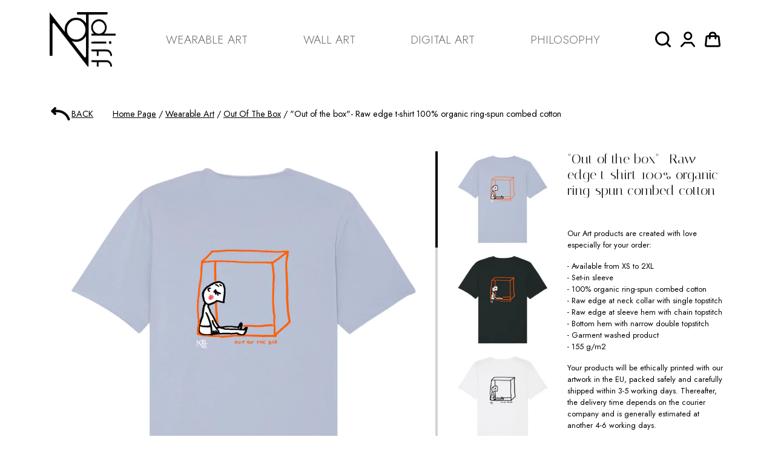

--- FILE ---
content_type: text/html; charset=utf-8
request_url: https://notdiff.art/products/out-of-the-box-raw-edge-t-shirt-100-organic-ring-spun-combed-cotton-1
body_size: 27293
content:
<!doctype html>
<html lang="en">
<head>
    <meta charset="utf-8">
    <meta name="viewport" content="width=device-width,initial-scale=1">
    <meta name="theme-color" content="">

    <link rel="canonical" href="https://notdiff.art/products/out-of-the-box-raw-edge-t-shirt-100-organic-ring-spun-combed-cotton-1">
    <link rel="preconnect" href="https://cdn.shopify.com" crossorigin>
    <link rel="preconnect" href="https://fonts.shopifycdn.com" crossorigin><link rel="icon" type="image/png" href="//notdiff.art/cdn/shop/files/FINAL_LOGO_BW.png?crop=center&height=32&v=1669816733&width=32"><title>
        &quot;Out of the box&quot;- Raw edge t-shirt 100% organic ring-spun combed cotto
 &ndash; NotDiff</title>

    
        <meta name="description" content="Our Art products are created with love especially for your order: - Available from XS to 2XL- Set-in sleeve- 100% organic ring-spun combed cotton- Raw edge at neck collar with single topstitch- Raw edge at sleeve hem with chain topstitch- Bottom hem with narrow double topstitch- Garment washed product- 155 g/m2 Your pr">
    

    
  
<meta property="og:site_name" content="NotDiff">
<meta property="og:url" content="https://notdiff.art/products/out-of-the-box-raw-edge-t-shirt-100-organic-ring-spun-combed-cotton-1">
<meta property="og:title" content="&quot;Out of the box&quot;- Raw edge t-shirt 100% organic ring-spun combed cotto">
<meta property="og:type" content="product">
<meta property="og:description" content="Our Art products are created with love especially for your order: - Available from XS to 2XL- Set-in sleeve- 100% organic ring-spun combed cotton- Raw edge at neck collar with single topstitch- Raw edge at sleeve hem with chain topstitch- Bottom hem with narrow double topstitch- Garment washed product- 155 g/m2 Your pr"><meta property="og:image" content="http://notdiff.art/cdn/shop/products/Serene_b0b79b31-8549-4486-b3ec-96f3d9bf6a05.jpg?v=1677433244">
    <meta property="og:image:secure_url" content="https://notdiff.art/cdn/shop/products/Serene_b0b79b31-8549-4486-b3ec-96f3d9bf6a05.jpg?v=1677433244">
    <meta property="og:image:width" content="2000">
    <meta property="og:image:height" content="2000"><meta property="og:price:amount" content="35.00">
    <meta property="og:price:currency" content="EUR"><meta name="twitter:card" content="summary_large_image">
<meta name="twitter:title" content="&quot;Out of the box&quot;- Raw edge t-shirt 100% organic ring-spun combed cotto">
<meta name="twitter:description" content="Our Art products are created with love especially for your order: - Available from XS to 2XL- Set-in sleeve- 100% organic ring-spun combed cotton- Raw edge at neck collar with single topstitch- Raw edge at sleeve hem with chain topstitch- Bottom hem with narrow double topstitch- Garment washed product- 155 g/m2 Your pr">

    <script>window.performance && window.performance.mark && window.performance.mark('shopify.content_for_header.start');</script><meta id="shopify-digital-wallet" name="shopify-digital-wallet" content="/63482364129/digital_wallets/dialog">
<meta name="shopify-checkout-api-token" content="1335346ed0cf39da8f3e8feb31900451">
<meta id="in-context-paypal-metadata" data-shop-id="63482364129" data-venmo-supported="false" data-environment="production" data-locale="en_US" data-paypal-v4="true" data-currency="EUR">
<link rel="alternate" type="application/json+oembed" href="https://notdiff.art/products/out-of-the-box-raw-edge-t-shirt-100-organic-ring-spun-combed-cotton-1.oembed">
<script async="async" src="/checkouts/internal/preloads.js?locale=en-GR"></script>
<script id="shopify-features" type="application/json">{"accessToken":"1335346ed0cf39da8f3e8feb31900451","betas":["rich-media-storefront-analytics"],"domain":"notdiff.art","predictiveSearch":true,"shopId":63482364129,"locale":"en"}</script>
<script>var Shopify = Shopify || {};
Shopify.shop = "notdiff-com.myshopify.com";
Shopify.locale = "en";
Shopify.currency = {"active":"EUR","rate":"1.0"};
Shopify.country = "GR";
Shopify.theme = {"name":"notdiff.art\/main","id":134131351777,"schema_name":"notdiff.art","schema_version":"1.0.0","theme_store_id":null,"role":"main"};
Shopify.theme.handle = "null";
Shopify.theme.style = {"id":null,"handle":null};
Shopify.cdnHost = "notdiff.art/cdn";
Shopify.routes = Shopify.routes || {};
Shopify.routes.root = "/";</script>
<script type="module">!function(o){(o.Shopify=o.Shopify||{}).modules=!0}(window);</script>
<script>!function(o){function n(){var o=[];function n(){o.push(Array.prototype.slice.apply(arguments))}return n.q=o,n}var t=o.Shopify=o.Shopify||{};t.loadFeatures=n(),t.autoloadFeatures=n()}(window);</script>
<script id="shop-js-analytics" type="application/json">{"pageType":"product"}</script>
<script defer="defer" async type="module" src="//notdiff.art/cdn/shopifycloud/shop-js/modules/v2/client.init-shop-cart-sync_Bc8-qrdt.en.esm.js"></script>
<script defer="defer" async type="module" src="//notdiff.art/cdn/shopifycloud/shop-js/modules/v2/chunk.common_CmNk3qlo.esm.js"></script>
<script type="module">
  await import("//notdiff.art/cdn/shopifycloud/shop-js/modules/v2/client.init-shop-cart-sync_Bc8-qrdt.en.esm.js");
await import("//notdiff.art/cdn/shopifycloud/shop-js/modules/v2/chunk.common_CmNk3qlo.esm.js");

  window.Shopify.SignInWithShop?.initShopCartSync?.({"fedCMEnabled":true,"windoidEnabled":true});

</script>
<script>(function() {
  var isLoaded = false;
  function asyncLoad() {
    if (isLoaded) return;
    isLoaded = true;
    var urls = ["https:\/\/ecommerce-editor-connector.live.gelato.tech\/ecommerce-editor\/v1\/shopify.esm.js?c=0733dc39-e299-43a1-9417-82636cb83dd6\u0026s=2154acf5-ca40-4324-817e-da45ab04db96\u0026shop=notdiff-com.myshopify.com","\/\/cdn.shopify.com\/proxy\/b2aa4a0fd0b6c37f147dd99f5eb7f13097501a3e0db007f081a8dd9400139a0a\/static.cdn.printful.com\/static\/js\/external\/shopify-product-customizer.js?v=0.28\u0026shop=notdiff-com.myshopify.com\u0026sp-cache-control=cHVibGljLCBtYXgtYWdlPTkwMA","\/\/cdn.shopify.com\/proxy\/736a7783a498b301e7178b23409526a00da79028df6ddb094f82c36d86e3ea7c\/feed.mulwi.com\/js\/init.js?shop=notdiff-com.myshopify.com\u0026sp-cache-control=cHVibGljLCBtYXgtYWdlPTkwMA","\/\/cdn.shopify.com\/proxy\/01551da381e8ccf1d1beb3d4ac9711f32617204325ba68313d3b803f987dfdd7\/d2xrtfsb9f45pw.cloudfront.net\/scripttag\/bixgrow-track.js?shop=notdiff-com.myshopify.com\u0026sp-cache-control=cHVibGljLCBtYXgtYWdlPTkwMA"];
    for (var i = 0; i < urls.length; i++) {
      var s = document.createElement('script');
      s.type = 'text/javascript';
      s.async = true;
      s.src = urls[i];
      var x = document.getElementsByTagName('script')[0];
      x.parentNode.insertBefore(s, x);
    }
  };
  if(window.attachEvent) {
    window.attachEvent('onload', asyncLoad);
  } else {
    window.addEventListener('load', asyncLoad, false);
  }
})();</script>
<script id="__st">var __st={"a":63482364129,"offset":7200,"reqid":"0f386bc3-a009-4b19-9a36-8fc30b371930-1762405485","pageurl":"notdiff.art\/products\/out-of-the-box-raw-edge-t-shirt-100-organic-ring-spun-combed-cotton-1","u":"32681c84ec95","p":"product","rtyp":"product","rid":7986987434209};</script>
<script>window.ShopifyPaypalV4VisibilityTracking = true;</script>
<script id="captcha-bootstrap">!function(){'use strict';const t='contact',e='account',n='new_comment',o=[[t,t],['blogs',n],['comments',n],[t,'customer']],c=[[e,'customer_login'],[e,'guest_login'],[e,'recover_customer_password'],[e,'create_customer']],r=t=>t.map((([t,e])=>`form[action*='/${t}']:not([data-nocaptcha='true']) input[name='form_type'][value='${e}']`)).join(','),a=t=>()=>t?[...document.querySelectorAll(t)].map((t=>t.form)):[];function s(){const t=[...o],e=r(t);return a(e)}const i='password',u='form_key',d=['recaptcha-v3-token','g-recaptcha-response','h-captcha-response',i],f=()=>{try{return window.sessionStorage}catch{return}},m='__shopify_v',_=t=>t.elements[u];function p(t,e,n=!1){try{const o=window.sessionStorage,c=JSON.parse(o.getItem(e)),{data:r}=function(t){const{data:e,action:n}=t;return t[m]||n?{data:e,action:n}:{data:t,action:n}}(c);for(const[e,n]of Object.entries(r))t.elements[e]&&(t.elements[e].value=n);n&&o.removeItem(e)}catch(o){console.error('form repopulation failed',{error:o})}}const l='form_type',E='cptcha';function T(t){t.dataset[E]=!0}const w=window,h=w.document,L='Shopify',v='ce_forms',y='captcha';let A=!1;((t,e)=>{const n=(g='f06e6c50-85a8-45c8-87d0-21a2b65856fe',I='https://cdn.shopify.com/shopifycloud/storefront-forms-hcaptcha/ce_storefront_forms_captcha_hcaptcha.v1.5.2.iife.js',D={infoText:'Protected by hCaptcha',privacyText:'Privacy',termsText:'Terms'},(t,e,n)=>{const o=w[L][v],c=o.bindForm;if(c)return c(t,g,e,D).then(n);var r;o.q.push([[t,g,e,D],n]),r=I,A||(h.body.append(Object.assign(h.createElement('script'),{id:'captcha-provider',async:!0,src:r})),A=!0)});var g,I,D;w[L]=w[L]||{},w[L][v]=w[L][v]||{},w[L][v].q=[],w[L][y]=w[L][y]||{},w[L][y].protect=function(t,e){n(t,void 0,e),T(t)},Object.freeze(w[L][y]),function(t,e,n,w,h,L){const[v,y,A,g]=function(t,e,n){const i=e?o:[],u=t?c:[],d=[...i,...u],f=r(d),m=r(i),_=r(d.filter((([t,e])=>n.includes(e))));return[a(f),a(m),a(_),s()]}(w,h,L),I=t=>{const e=t.target;return e instanceof HTMLFormElement?e:e&&e.form},D=t=>v().includes(t);t.addEventListener('submit',(t=>{const e=I(t);if(!e)return;const n=D(e)&&!e.dataset.hcaptchaBound&&!e.dataset.recaptchaBound,o=_(e),c=g().includes(e)&&(!o||!o.value);(n||c)&&t.preventDefault(),c&&!n&&(function(t){try{if(!f())return;!function(t){const e=f();if(!e)return;const n=_(t);if(!n)return;const o=n.value;o&&e.removeItem(o)}(t);const e=Array.from(Array(32),(()=>Math.random().toString(36)[2])).join('');!function(t,e){_(t)||t.append(Object.assign(document.createElement('input'),{type:'hidden',name:u})),t.elements[u].value=e}(t,e),function(t,e){const n=f();if(!n)return;const o=[...t.querySelectorAll(`input[type='${i}']`)].map((({name:t})=>t)),c=[...d,...o],r={};for(const[a,s]of new FormData(t).entries())c.includes(a)||(r[a]=s);n.setItem(e,JSON.stringify({[m]:1,action:t.action,data:r}))}(t,e)}catch(e){console.error('failed to persist form',e)}}(e),e.submit())}));const S=(t,e)=>{t&&!t.dataset[E]&&(n(t,e.some((e=>e===t))),T(t))};for(const o of['focusin','change'])t.addEventListener(o,(t=>{const e=I(t);D(e)&&S(e,y())}));const B=e.get('form_key'),M=e.get(l),P=B&&M;t.addEventListener('DOMContentLoaded',(()=>{const t=y();if(P)for(const e of t)e.elements[l].value===M&&p(e,B);[...new Set([...A(),...v().filter((t=>'true'===t.dataset.shopifyCaptcha))])].forEach((e=>S(e,t)))}))}(h,new URLSearchParams(w.location.search),n,t,e,['guest_login'])})(!0,!0)}();</script>
<script integrity="sha256-52AcMU7V7pcBOXWImdc/TAGTFKeNjmkeM1Pvks/DTgc=" data-source-attribution="shopify.loadfeatures" defer="defer" src="//notdiff.art/cdn/shopifycloud/storefront/assets/storefront/load_feature-81c60534.js" crossorigin="anonymous"></script>
<script data-source-attribution="shopify.dynamic_checkout.dynamic.init">var Shopify=Shopify||{};Shopify.PaymentButton=Shopify.PaymentButton||{isStorefrontPortableWallets:!0,init:function(){window.Shopify.PaymentButton.init=function(){};var t=document.createElement("script");t.src="https://notdiff.art/cdn/shopifycloud/portable-wallets/latest/portable-wallets.en.js",t.type="module",document.head.appendChild(t)}};
</script>
<script data-source-attribution="shopify.dynamic_checkout.buyer_consent">
  function portableWalletsHideBuyerConsent(e){var t=document.getElementById("shopify-buyer-consent"),n=document.getElementById("shopify-subscription-policy-button");t&&n&&(t.classList.add("hidden"),t.setAttribute("aria-hidden","true"),n.removeEventListener("click",e))}function portableWalletsShowBuyerConsent(e){var t=document.getElementById("shopify-buyer-consent"),n=document.getElementById("shopify-subscription-policy-button");t&&n&&(t.classList.remove("hidden"),t.removeAttribute("aria-hidden"),n.addEventListener("click",e))}window.Shopify?.PaymentButton&&(window.Shopify.PaymentButton.hideBuyerConsent=portableWalletsHideBuyerConsent,window.Shopify.PaymentButton.showBuyerConsent=portableWalletsShowBuyerConsent);
</script>
<script data-source-attribution="shopify.dynamic_checkout.cart.bootstrap">document.addEventListener("DOMContentLoaded",(function(){function t(){return document.querySelector("shopify-accelerated-checkout-cart, shopify-accelerated-checkout")}if(t())Shopify.PaymentButton.init();else{new MutationObserver((function(e,n){t()&&(Shopify.PaymentButton.init(),n.disconnect())})).observe(document.body,{childList:!0,subtree:!0})}}));
</script>
<link id="shopify-accelerated-checkout-styles" rel="stylesheet" media="screen" href="https://notdiff.art/cdn/shopifycloud/portable-wallets/latest/accelerated-checkout-backwards-compat.css" crossorigin="anonymous">
<style id="shopify-accelerated-checkout-cart">
        #shopify-buyer-consent {
  margin-top: 1em;
  display: inline-block;
  width: 100%;
}

#shopify-buyer-consent.hidden {
  display: none;
}

#shopify-subscription-policy-button {
  background: none;
  border: none;
  padding: 0;
  text-decoration: underline;
  font-size: inherit;
  cursor: pointer;
}

#shopify-subscription-policy-button::before {
  box-shadow: none;
}

      </style>

<script>window.performance && window.performance.mark && window.performance.mark('shopify.content_for_header.end');</script>

    <link href="//notdiff.art/cdn/shop/t/4/assets/bootstrap.css?v=18330794750184643521659271350" rel="stylesheet">
    <style>
        @font-face {
  font-family: Roboto;
  font-weight: 400;
  font-style: normal;
  font-display: swap;
  src: url("//notdiff.art/cdn/fonts/roboto/roboto_n4.2019d890f07b1852f56ce63ba45b2db45d852cba.woff2") format("woff2"),
       url("//notdiff.art/cdn/fonts/roboto/roboto_n4.238690e0007583582327135619c5f7971652fa9d.woff") format("woff");
}

        :root {
          --bs-headings-font-family: Roboto, sans-serif;
          --bs-headings-font-weight: 400;
        }
    </style>
    <link href="//notdiff.art/cdn/shop/t/4/assets/owl.carousel.min.css?v=70516089817612781961661159947" rel="stylesheet">
    <link href="//notdiff.art/cdn/shop/t/4/assets/owl.theme.default.min.css?v=135046118358282713361661159973" rel="stylesheet">
    <link href="//notdiff.art/cdn/shop/t/4/assets/general.css?v=109376194434083042651659271351" rel="stylesheet">
    <link href="//notdiff.art/cdn/shop/t/4/assets/sections.css?v=114350809588445618501721053283" rel="stylesheet">
    <link href="//notdiff.art/cdn/shop/t/4/assets/custom.css?v=76653035089124557091673605965" rel="stylesheet">
    <link href="//notdiff.art/cdn/shop/t/4/assets/lightslider.css?v=93057218981821804141663777375" rel="stylesheet">
    <link href="https://cdnjs.cloudflare.com/ajax/libs/animate.css/4.1.1/animate.min.css" rel="stylesheet">
    <link href="https://cdnjs.cloudflare.com/ajax/libs/font-awesome/5.9.0/css/all.min.css" rel="stylesheet">



    <script>
      window.money_format = "€{{amount}}"
      window.themeStrings = {
        addToCart: `Art to bag`,
        soldOut: `Sold out`,
        unavailable: `Unavailable`,
      }
    </script>
    <script src="//notdiff.art/cdn/shop/t/4/assets/jquery-3.6.0.min.js?v=8324501383853434791661160353"></script>
    <script src="//notdiff.art/cdn/shop/t/4/assets/jquery.ba-dotimeout.min.js?v=158565611209731309561663831548"></script>
    <script src="//notdiff.art/cdn/shop/t/4/assets/bootstrap.bundle.min.js?v=165452379210151254851659107730" defer></script>
    <script src="//notdiff.art/cdn/shop/t/4/assets/owl.carousel.min.js?v=97891440811553454251661159960" defer></script>
    <script src="//notdiff.art/cdn/shop/t/4/assets/general.js?v=89850278107792017921668693402" defer></script>
    <script src="//notdiff.art/cdn/shop/t/4/assets/collection.js?v=66106102076207789511660668389" defer></script>
    <script src="//notdiff.art/cdn/shop/t/4/assets/product.js?v=156817800733451539251721047789" defer></script>
    <script src="//notdiff.art/cdn/shop/t/4/assets/cart.js?v=34607745144433495881721048794" defer></script>
    <script src="//notdiff.art/cdn/shop/t/4/assets/custom.js?v=101150217069090774771678262856" defer></script>
    <script src="//notdiff.art/cdn/shop/t/4/assets/lightslider.js?v=31056341314421780131663754186" defer></script>
    <script src="//notdiff.art/cdn/shop/t/4/assets/bootstrap-input-spinner.js?v=51464480722927410561673604015" defer></script>
    <script src="//notdiff.art/cdn/shop/t/4/assets/custom-editors.js?v=23736101893811749831673607277" defer></script>
    <script src="https://unpkg.com/typed.js@2.0.16/dist/typed.umd.js"></script>
    <!--<script src="https://cdnjs.cloudflare.com/ajax/libs/typed.js/1.1.4/typed.min.js" defer></script>-->

    <!-- Google Tag Manager -->
    <script>(function(w,d,s,l,i){w[l]=w[l]||[];w[l].push({'gtm.start':
          new Date().getTime(),event:'gtm.js'});var f=d.getElementsByTagName(s)[0],
        j=d.createElement(s),dl=l!='dataLayer'?'&l='+l:'';j.async=true;j.src=
        'https://www.googletagmanager.com/gtm.js?id='+i+dl;f.parentNode.insertBefore(j,f);
      })(window,document,'script','dataLayer','GTM-NWN6LDP');</script>
    <!-- End Google Tag Manager -->
<!-- Meta Pixel Code -->
<script>
!function(f,b,e,v,n,t,s)
{if(f.fbq)return;n=f.fbq=function(){n.callMethod?
n.callMethod.apply(n,arguments):n.queue.push(arguments)};
if(!f._fbq)f._fbq=n;n.push=n;n.loaded=!0;n.version='2.0';
n.queue=[];t=b.createElement(e);t.async=!0;
t.src=v;s=b.getElementsByTagName(e)[0];
s.parentNode.insertBefore(t,s)}(window, document,'script',
'https://connect.facebook.net/en_US/fbevents.js');
fbq('init', '1153704419344777');
fbq('track', 'PageView');
</script>
<noscript><img height="1" width="1" style="display:none"
src="https://www.facebook.com/tr?id=1153704419344777&ev=PageView&noscript=1"
/></noscript>
<!-- End Meta Pixel Code -->
<script src="https://cdn.shopify.com/extensions/0199cdc8-6060-73db-a925-2271350aa410/etranslate-236/assets/floating-selector.js" type="text/javascript" defer="defer"></script>
<link href="https://monorail-edge.shopifysvc.com" rel="dns-prefetch">
<script>(function(){if ("sendBeacon" in navigator && "performance" in window) {try {var session_token_from_headers = performance.getEntriesByType('navigation')[0].serverTiming.find(x => x.name == '_s').description;} catch {var session_token_from_headers = undefined;}var session_cookie_matches = document.cookie.match(/_shopify_s=([^;]*)/);var session_token_from_cookie = session_cookie_matches && session_cookie_matches.length === 2 ? session_cookie_matches[1] : "";var session_token = session_token_from_headers || session_token_from_cookie || "";function handle_abandonment_event(e) {var entries = performance.getEntries().filter(function(entry) {return /monorail-edge.shopifysvc.com/.test(entry.name);});if (!window.abandonment_tracked && entries.length === 0) {window.abandonment_tracked = true;var currentMs = Date.now();var navigation_start = performance.timing.navigationStart;var payload = {shop_id: 63482364129,url: window.location.href,navigation_start,duration: currentMs - navigation_start,session_token,page_type: "product"};window.navigator.sendBeacon("https://monorail-edge.shopifysvc.com/v1/produce", JSON.stringify({schema_id: "online_store_buyer_site_abandonment/1.1",payload: payload,metadata: {event_created_at_ms: currentMs,event_sent_at_ms: currentMs}}));}}window.addEventListener('pagehide', handle_abandonment_event);}}());</script>
<script id="web-pixels-manager-setup">(function e(e,d,r,n,o){if(void 0===o&&(o={}),!Boolean(null===(a=null===(i=window.Shopify)||void 0===i?void 0:i.analytics)||void 0===a?void 0:a.replayQueue)){var i,a;window.Shopify=window.Shopify||{};var t=window.Shopify;t.analytics=t.analytics||{};var s=t.analytics;s.replayQueue=[],s.publish=function(e,d,r){return s.replayQueue.push([e,d,r]),!0};try{self.performance.mark("wpm:start")}catch(e){}var l=function(){var e={modern:/Edge?\/(1{2}[4-9]|1[2-9]\d|[2-9]\d{2}|\d{4,})\.\d+(\.\d+|)|Firefox\/(1{2}[4-9]|1[2-9]\d|[2-9]\d{2}|\d{4,})\.\d+(\.\d+|)|Chrom(ium|e)\/(9{2}|\d{3,})\.\d+(\.\d+|)|(Maci|X1{2}).+ Version\/(15\.\d+|(1[6-9]|[2-9]\d|\d{3,})\.\d+)([,.]\d+|)( \(\w+\)|)( Mobile\/\w+|) Safari\/|Chrome.+OPR\/(9{2}|\d{3,})\.\d+\.\d+|(CPU[ +]OS|iPhone[ +]OS|CPU[ +]iPhone|CPU IPhone OS|CPU iPad OS)[ +]+(15[._]\d+|(1[6-9]|[2-9]\d|\d{3,})[._]\d+)([._]\d+|)|Android:?[ /-](13[3-9]|1[4-9]\d|[2-9]\d{2}|\d{4,})(\.\d+|)(\.\d+|)|Android.+Firefox\/(13[5-9]|1[4-9]\d|[2-9]\d{2}|\d{4,})\.\d+(\.\d+|)|Android.+Chrom(ium|e)\/(13[3-9]|1[4-9]\d|[2-9]\d{2}|\d{4,})\.\d+(\.\d+|)|SamsungBrowser\/([2-9]\d|\d{3,})\.\d+/,legacy:/Edge?\/(1[6-9]|[2-9]\d|\d{3,})\.\d+(\.\d+|)|Firefox\/(5[4-9]|[6-9]\d|\d{3,})\.\d+(\.\d+|)|Chrom(ium|e)\/(5[1-9]|[6-9]\d|\d{3,})\.\d+(\.\d+|)([\d.]+$|.*Safari\/(?![\d.]+ Edge\/[\d.]+$))|(Maci|X1{2}).+ Version\/(10\.\d+|(1[1-9]|[2-9]\d|\d{3,})\.\d+)([,.]\d+|)( \(\w+\)|)( Mobile\/\w+|) Safari\/|Chrome.+OPR\/(3[89]|[4-9]\d|\d{3,})\.\d+\.\d+|(CPU[ +]OS|iPhone[ +]OS|CPU[ +]iPhone|CPU IPhone OS|CPU iPad OS)[ +]+(10[._]\d+|(1[1-9]|[2-9]\d|\d{3,})[._]\d+)([._]\d+|)|Android:?[ /-](13[3-9]|1[4-9]\d|[2-9]\d{2}|\d{4,})(\.\d+|)(\.\d+|)|Mobile Safari.+OPR\/([89]\d|\d{3,})\.\d+\.\d+|Android.+Firefox\/(13[5-9]|1[4-9]\d|[2-9]\d{2}|\d{4,})\.\d+(\.\d+|)|Android.+Chrom(ium|e)\/(13[3-9]|1[4-9]\d|[2-9]\d{2}|\d{4,})\.\d+(\.\d+|)|Android.+(UC? ?Browser|UCWEB|U3)[ /]?(15\.([5-9]|\d{2,})|(1[6-9]|[2-9]\d|\d{3,})\.\d+)\.\d+|SamsungBrowser\/(5\.\d+|([6-9]|\d{2,})\.\d+)|Android.+MQ{2}Browser\/(14(\.(9|\d{2,})|)|(1[5-9]|[2-9]\d|\d{3,})(\.\d+|))(\.\d+|)|K[Aa][Ii]OS\/(3\.\d+|([4-9]|\d{2,})\.\d+)(\.\d+|)/},d=e.modern,r=e.legacy,n=navigator.userAgent;return n.match(d)?"modern":n.match(r)?"legacy":"unknown"}(),u="modern"===l?"modern":"legacy",c=(null!=n?n:{modern:"",legacy:""})[u],f=function(e){return[e.baseUrl,"/wpm","/b",e.hashVersion,"modern"===e.buildTarget?"m":"l",".js"].join("")}({baseUrl:d,hashVersion:r,buildTarget:u}),m=function(e){var d=e.version,r=e.bundleTarget,n=e.surface,o=e.pageUrl,i=e.monorailEndpoint;return{emit:function(e){var a=e.status,t=e.errorMsg,s=(new Date).getTime(),l=JSON.stringify({metadata:{event_sent_at_ms:s},events:[{schema_id:"web_pixels_manager_load/3.1",payload:{version:d,bundle_target:r,page_url:o,status:a,surface:n,error_msg:t},metadata:{event_created_at_ms:s}}]});if(!i)return console&&console.warn&&console.warn("[Web Pixels Manager] No Monorail endpoint provided, skipping logging."),!1;try{return self.navigator.sendBeacon.bind(self.navigator)(i,l)}catch(e){}var u=new XMLHttpRequest;try{return u.open("POST",i,!0),u.setRequestHeader("Content-Type","text/plain"),u.send(l),!0}catch(e){return console&&console.warn&&console.warn("[Web Pixels Manager] Got an unhandled error while logging to Monorail."),!1}}}}({version:r,bundleTarget:l,surface:e.surface,pageUrl:self.location.href,monorailEndpoint:e.monorailEndpoint});try{o.browserTarget=l,function(e){var d=e.src,r=e.async,n=void 0===r||r,o=e.onload,i=e.onerror,a=e.sri,t=e.scriptDataAttributes,s=void 0===t?{}:t,l=document.createElement("script"),u=document.querySelector("head"),c=document.querySelector("body");if(l.async=n,l.src=d,a&&(l.integrity=a,l.crossOrigin="anonymous"),s)for(var f in s)if(Object.prototype.hasOwnProperty.call(s,f))try{l.dataset[f]=s[f]}catch(e){}if(o&&l.addEventListener("load",o),i&&l.addEventListener("error",i),u)u.appendChild(l);else{if(!c)throw new Error("Did not find a head or body element to append the script");c.appendChild(l)}}({src:f,async:!0,onload:function(){if(!function(){var e,d;return Boolean(null===(d=null===(e=window.Shopify)||void 0===e?void 0:e.analytics)||void 0===d?void 0:d.initialized)}()){var d=window.webPixelsManager.init(e)||void 0;if(d){var r=window.Shopify.analytics;r.replayQueue.forEach((function(e){var r=e[0],n=e[1],o=e[2];d.publishCustomEvent(r,n,o)})),r.replayQueue=[],r.publish=d.publishCustomEvent,r.visitor=d.visitor,r.initialized=!0}}},onerror:function(){return m.emit({status:"failed",errorMsg:"".concat(f," has failed to load")})},sri:function(e){var d=/^sha384-[A-Za-z0-9+/=]+$/;return"string"==typeof e&&d.test(e)}(c)?c:"",scriptDataAttributes:o}),m.emit({status:"loading"})}catch(e){m.emit({status:"failed",errorMsg:(null==e?void 0:e.message)||"Unknown error"})}}})({shopId: 63482364129,storefrontBaseUrl: "https://notdiff.art",extensionsBaseUrl: "https://extensions.shopifycdn.com/cdn/shopifycloud/web-pixels-manager",monorailEndpoint: "https://monorail-edge.shopifysvc.com/unstable/produce_batch",surface: "storefront-renderer",enabledBetaFlags: ["2dca8a86"],webPixelsConfigList: [{"id":"380862787","configuration":"{\"pixel_id\":\"1355666051986159\",\"pixel_type\":\"facebook_pixel\",\"metaapp_system_user_token\":\"-\"}","eventPayloadVersion":"v1","runtimeContext":"OPEN","scriptVersion":"ca16bc87fe92b6042fbaa3acc2fbdaa6","type":"APP","apiClientId":2329312,"privacyPurposes":["ANALYTICS","MARKETING","SALE_OF_DATA"],"dataSharingAdjustments":{"protectedCustomerApprovalScopes":["read_customer_address","read_customer_email","read_customer_name","read_customer_personal_data","read_customer_phone"]}},{"id":"81232195","configuration":"{\"myshopifyDomain\":\"notdiff-com.myshopify.com\"}","eventPayloadVersion":"v1","runtimeContext":"STRICT","scriptVersion":"23b97d18e2aa74363140dc29c9284e87","type":"APP","apiClientId":2775569,"privacyPurposes":["ANALYTICS","MARKETING","SALE_OF_DATA"],"dataSharingAdjustments":{"protectedCustomerApprovalScopes":[]}},{"id":"shopify-app-pixel","configuration":"{}","eventPayloadVersion":"v1","runtimeContext":"STRICT","scriptVersion":"0450","apiClientId":"shopify-pixel","type":"APP","privacyPurposes":["ANALYTICS","MARKETING"]},{"id":"shopify-custom-pixel","eventPayloadVersion":"v1","runtimeContext":"LAX","scriptVersion":"0450","apiClientId":"shopify-pixel","type":"CUSTOM","privacyPurposes":["ANALYTICS","MARKETING"]}],isMerchantRequest: false,initData: {"shop":{"name":"NotDiff","paymentSettings":{"currencyCode":"EUR"},"myshopifyDomain":"notdiff-com.myshopify.com","countryCode":"GR","storefrontUrl":"https:\/\/notdiff.art"},"customer":null,"cart":null,"checkout":null,"productVariants":[{"price":{"amount":35.0,"currencyCode":"EUR"},"product":{"title":"\"Out of the box\"- Raw edge t-shirt 100% organic ring-spun combed cotton","vendor":"T-Pop","id":"7986987434209","untranslatedTitle":"\"Out of the box\"- Raw edge t-shirt 100% organic ring-spun combed cotton","url":"\/products\/out-of-the-box-raw-edge-t-shirt-100-organic-ring-spun-combed-cotton-1","type":"Stanley\/Stella Imaginer - DTG"},"id":"43768106647777","image":{"src":"\/\/notdiff.art\/cdn\/shop\/products\/Serene_b0b79b31-8549-4486-b3ec-96f3d9bf6a05.jpg?v=1677433244"},"sku":"TPO-TS-STA-IMAGINER-UNI-SEREN-S","title":"S \/ Serene","untranslatedTitle":"S \/ Serene"},{"price":{"amount":35.0,"currencyCode":"EUR"},"product":{"title":"\"Out of the box\"- Raw edge t-shirt 100% organic ring-spun combed cotton","vendor":"T-Pop","id":"7986987434209","untranslatedTitle":"\"Out of the box\"- Raw edge t-shirt 100% organic ring-spun combed cotton","url":"\/products\/out-of-the-box-raw-edge-t-shirt-100-organic-ring-spun-combed-cotton-1","type":"Stanley\/Stella Imaginer - DTG"},"id":"43768106680545","image":{"src":"\/\/notdiff.art\/cdn\/shop\/products\/Black_b6afcd95-17a0-4e8d-a5ad-955167f9056d.jpg?v=1677433244"},"sku":"TPO-TS-STA-IMAGINER-UNI-NOI-S","title":"S \/ Black","untranslatedTitle":"S \/ Black"},{"price":{"amount":35.0,"currencyCode":"EUR"},"product":{"title":"\"Out of the box\"- Raw edge t-shirt 100% organic ring-spun combed cotton","vendor":"T-Pop","id":"7986987434209","untranslatedTitle":"\"Out of the box\"- Raw edge t-shirt 100% organic ring-spun combed cotton","url":"\/products\/out-of-the-box-raw-edge-t-shirt-100-organic-ring-spun-combed-cotton-1","type":"Stanley\/Stella Imaginer - DTG"},"id":"43768106713313","image":{"src":"\/\/notdiff.art\/cdn\/shop\/products\/White_1584483d-e2da-4fd7-a35e-a6b84e7bbf6d.jpg?v=1677433244"},"sku":"TPO-TS-STA-IMAGINER-UNI-BLA-S","title":"S \/ White","untranslatedTitle":"S \/ White"},{"price":{"amount":35.0,"currencyCode":"EUR"},"product":{"title":"\"Out of the box\"- Raw edge t-shirt 100% organic ring-spun combed cotton","vendor":"T-Pop","id":"7986987434209","untranslatedTitle":"\"Out of the box\"- Raw edge t-shirt 100% organic ring-spun combed cotton","url":"\/products\/out-of-the-box-raw-edge-t-shirt-100-organic-ring-spun-combed-cotton-1","type":"Stanley\/Stella Imaginer - DTG"},"id":"43768106746081","image":{"src":"\/\/notdiff.art\/cdn\/shop\/products\/Serene_b0b79b31-8549-4486-b3ec-96f3d9bf6a05.jpg?v=1677433244"},"sku":"TPO-TS-STA-IMAGINER-UNI-SEREN-M","title":"M \/ Serene","untranslatedTitle":"M \/ Serene"},{"price":{"amount":35.0,"currencyCode":"EUR"},"product":{"title":"\"Out of the box\"- Raw edge t-shirt 100% organic ring-spun combed cotton","vendor":"T-Pop","id":"7986987434209","untranslatedTitle":"\"Out of the box\"- Raw edge t-shirt 100% organic ring-spun combed cotton","url":"\/products\/out-of-the-box-raw-edge-t-shirt-100-organic-ring-spun-combed-cotton-1","type":"Stanley\/Stella Imaginer - DTG"},"id":"43768106778849","image":{"src":"\/\/notdiff.art\/cdn\/shop\/products\/Black_b6afcd95-17a0-4e8d-a5ad-955167f9056d.jpg?v=1677433244"},"sku":"TPO-TS-STA-IMAGINER-UNI-NOI-M","title":"M \/ Black","untranslatedTitle":"M \/ Black"},{"price":{"amount":35.0,"currencyCode":"EUR"},"product":{"title":"\"Out of the box\"- Raw edge t-shirt 100% organic ring-spun combed cotton","vendor":"T-Pop","id":"7986987434209","untranslatedTitle":"\"Out of the box\"- Raw edge t-shirt 100% organic ring-spun combed cotton","url":"\/products\/out-of-the-box-raw-edge-t-shirt-100-organic-ring-spun-combed-cotton-1","type":"Stanley\/Stella Imaginer - DTG"},"id":"43768106811617","image":{"src":"\/\/notdiff.art\/cdn\/shop\/products\/White_1584483d-e2da-4fd7-a35e-a6b84e7bbf6d.jpg?v=1677433244"},"sku":"TPO-TS-STA-IMAGINER-UNI-BLA-M","title":"M \/ White","untranslatedTitle":"M \/ White"},{"price":{"amount":35.0,"currencyCode":"EUR"},"product":{"title":"\"Out of the box\"- Raw edge t-shirt 100% organic ring-spun combed cotton","vendor":"T-Pop","id":"7986987434209","untranslatedTitle":"\"Out of the box\"- Raw edge t-shirt 100% organic ring-spun combed cotton","url":"\/products\/out-of-the-box-raw-edge-t-shirt-100-organic-ring-spun-combed-cotton-1","type":"Stanley\/Stella Imaginer - DTG"},"id":"43768106844385","image":{"src":"\/\/notdiff.art\/cdn\/shop\/products\/Serene_b0b79b31-8549-4486-b3ec-96f3d9bf6a05.jpg?v=1677433244"},"sku":"TPO-TS-STA-IMAGINER-UNI-SEREN-L","title":"L \/ Serene","untranslatedTitle":"L \/ Serene"},{"price":{"amount":35.0,"currencyCode":"EUR"},"product":{"title":"\"Out of the box\"- Raw edge t-shirt 100% organic ring-spun combed cotton","vendor":"T-Pop","id":"7986987434209","untranslatedTitle":"\"Out of the box\"- Raw edge t-shirt 100% organic ring-spun combed cotton","url":"\/products\/out-of-the-box-raw-edge-t-shirt-100-organic-ring-spun-combed-cotton-1","type":"Stanley\/Stella Imaginer - DTG"},"id":"43768106877153","image":{"src":"\/\/notdiff.art\/cdn\/shop\/products\/Black_b6afcd95-17a0-4e8d-a5ad-955167f9056d.jpg?v=1677433244"},"sku":"TPO-TS-STA-IMAGINER-UNI-NOI-L","title":"L \/ Black","untranslatedTitle":"L \/ Black"},{"price":{"amount":35.0,"currencyCode":"EUR"},"product":{"title":"\"Out of the box\"- Raw edge t-shirt 100% organic ring-spun combed cotton","vendor":"T-Pop","id":"7986987434209","untranslatedTitle":"\"Out of the box\"- Raw edge t-shirt 100% organic ring-spun combed cotton","url":"\/products\/out-of-the-box-raw-edge-t-shirt-100-organic-ring-spun-combed-cotton-1","type":"Stanley\/Stella Imaginer - DTG"},"id":"43768106909921","image":{"src":"\/\/notdiff.art\/cdn\/shop\/products\/White_1584483d-e2da-4fd7-a35e-a6b84e7bbf6d.jpg?v=1677433244"},"sku":"TPO-TS-STA-IMAGINER-UNI-BLA-L","title":"L \/ White","untranslatedTitle":"L \/ White"},{"price":{"amount":35.0,"currencyCode":"EUR"},"product":{"title":"\"Out of the box\"- Raw edge t-shirt 100% organic ring-spun combed cotton","vendor":"T-Pop","id":"7986987434209","untranslatedTitle":"\"Out of the box\"- Raw edge t-shirt 100% organic ring-spun combed cotton","url":"\/products\/out-of-the-box-raw-edge-t-shirt-100-organic-ring-spun-combed-cotton-1","type":"Stanley\/Stella Imaginer - DTG"},"id":"43768106942689","image":{"src":"\/\/notdiff.art\/cdn\/shop\/products\/Serene_b0b79b31-8549-4486-b3ec-96f3d9bf6a05.jpg?v=1677433244"},"sku":"TPO-TS-STA-IMAGINER-UNI-SEREN-XL","title":"XL \/ Serene","untranslatedTitle":"XL \/ Serene"},{"price":{"amount":35.0,"currencyCode":"EUR"},"product":{"title":"\"Out of the box\"- Raw edge t-shirt 100% organic ring-spun combed cotton","vendor":"T-Pop","id":"7986987434209","untranslatedTitle":"\"Out of the box\"- Raw edge t-shirt 100% organic ring-spun combed cotton","url":"\/products\/out-of-the-box-raw-edge-t-shirt-100-organic-ring-spun-combed-cotton-1","type":"Stanley\/Stella Imaginer - DTG"},"id":"43768106975457","image":{"src":"\/\/notdiff.art\/cdn\/shop\/products\/Black_b6afcd95-17a0-4e8d-a5ad-955167f9056d.jpg?v=1677433244"},"sku":"TPO-TS-STA-IMAGINER-UNI-NOI-XL","title":"XL \/ Black","untranslatedTitle":"XL \/ Black"},{"price":{"amount":35.0,"currencyCode":"EUR"},"product":{"title":"\"Out of the box\"- Raw edge t-shirt 100% organic ring-spun combed cotton","vendor":"T-Pop","id":"7986987434209","untranslatedTitle":"\"Out of the box\"- Raw edge t-shirt 100% organic ring-spun combed cotton","url":"\/products\/out-of-the-box-raw-edge-t-shirt-100-organic-ring-spun-combed-cotton-1","type":"Stanley\/Stella Imaginer - DTG"},"id":"43768107008225","image":{"src":"\/\/notdiff.art\/cdn\/shop\/products\/White_1584483d-e2da-4fd7-a35e-a6b84e7bbf6d.jpg?v=1677433244"},"sku":"TPO-TS-STA-IMAGINER-UNI-BLA-XL","title":"XL \/ White","untranslatedTitle":"XL \/ White"},{"price":{"amount":35.0,"currencyCode":"EUR"},"product":{"title":"\"Out of the box\"- Raw edge t-shirt 100% organic ring-spun combed cotton","vendor":"T-Pop","id":"7986987434209","untranslatedTitle":"\"Out of the box\"- Raw edge t-shirt 100% organic ring-spun combed cotton","url":"\/products\/out-of-the-box-raw-edge-t-shirt-100-organic-ring-spun-combed-cotton-1","type":"Stanley\/Stella Imaginer - DTG"},"id":"43768107040993","image":{"src":"\/\/notdiff.art\/cdn\/shop\/products\/Serene_b0b79b31-8549-4486-b3ec-96f3d9bf6a05.jpg?v=1677433244"},"sku":"TPO-TS-STA-IMAGINER-UNI-SEREN-XXL","title":"2XL \/ Serene","untranslatedTitle":"2XL \/ Serene"},{"price":{"amount":35.0,"currencyCode":"EUR"},"product":{"title":"\"Out of the box\"- Raw edge t-shirt 100% organic ring-spun combed cotton","vendor":"T-Pop","id":"7986987434209","untranslatedTitle":"\"Out of the box\"- Raw edge t-shirt 100% organic ring-spun combed cotton","url":"\/products\/out-of-the-box-raw-edge-t-shirt-100-organic-ring-spun-combed-cotton-1","type":"Stanley\/Stella Imaginer - DTG"},"id":"43768107073761","image":{"src":"\/\/notdiff.art\/cdn\/shop\/products\/Black_b6afcd95-17a0-4e8d-a5ad-955167f9056d.jpg?v=1677433244"},"sku":"TPO-TS-STA-IMAGINER-UNI-NOI-XXL","title":"2XL \/ Black","untranslatedTitle":"2XL \/ Black"},{"price":{"amount":35.0,"currencyCode":"EUR"},"product":{"title":"\"Out of the box\"- Raw edge t-shirt 100% organic ring-spun combed cotton","vendor":"T-Pop","id":"7986987434209","untranslatedTitle":"\"Out of the box\"- Raw edge t-shirt 100% organic ring-spun combed cotton","url":"\/products\/out-of-the-box-raw-edge-t-shirt-100-organic-ring-spun-combed-cotton-1","type":"Stanley\/Stella Imaginer - DTG"},"id":"43768107106529","image":{"src":"\/\/notdiff.art\/cdn\/shop\/products\/White_1584483d-e2da-4fd7-a35e-a6b84e7bbf6d.jpg?v=1677433244"},"sku":"TPO-TS-STA-IMAGINER-UNI-BLA-XXL","title":"2XL \/ White","untranslatedTitle":"2XL \/ White"}],"purchasingCompany":null},},"https://notdiff.art/cdn","5303c62bw494ab25dp0d72f2dcm48e21f5a",{"modern":"","legacy":""},{"shopId":"63482364129","storefrontBaseUrl":"https:\/\/notdiff.art","extensionBaseUrl":"https:\/\/extensions.shopifycdn.com\/cdn\/shopifycloud\/web-pixels-manager","surface":"storefront-renderer","enabledBetaFlags":"[\"2dca8a86\"]","isMerchantRequest":"false","hashVersion":"5303c62bw494ab25dp0d72f2dcm48e21f5a","publish":"custom","events":"[[\"page_viewed\",{}],[\"product_viewed\",{\"productVariant\":{\"price\":{\"amount\":35.0,\"currencyCode\":\"EUR\"},\"product\":{\"title\":\"\\\"Out of the box\\\"- Raw edge t-shirt 100% organic ring-spun combed cotton\",\"vendor\":\"T-Pop\",\"id\":\"7986987434209\",\"untranslatedTitle\":\"\\\"Out of the box\\\"- Raw edge t-shirt 100% organic ring-spun combed cotton\",\"url\":\"\/products\/out-of-the-box-raw-edge-t-shirt-100-organic-ring-spun-combed-cotton-1\",\"type\":\"Stanley\/Stella Imaginer - DTG\"},\"id\":\"43768106647777\",\"image\":{\"src\":\"\/\/notdiff.art\/cdn\/shop\/products\/Serene_b0b79b31-8549-4486-b3ec-96f3d9bf6a05.jpg?v=1677433244\"},\"sku\":\"TPO-TS-STA-IMAGINER-UNI-SEREN-S\",\"title\":\"S \/ Serene\",\"untranslatedTitle\":\"S \/ Serene\"}}]]"});</script><script>
  window.ShopifyAnalytics = window.ShopifyAnalytics || {};
  window.ShopifyAnalytics.meta = window.ShopifyAnalytics.meta || {};
  window.ShopifyAnalytics.meta.currency = 'EUR';
  var meta = {"product":{"id":7986987434209,"gid":"gid:\/\/shopify\/Product\/7986987434209","vendor":"T-Pop","type":"Stanley\/Stella Imaginer - DTG","variants":[{"id":43768106647777,"price":3500,"name":"\"Out of the box\"- Raw edge t-shirt 100% organic ring-spun combed cotton - S \/ Serene","public_title":"S \/ Serene","sku":"TPO-TS-STA-IMAGINER-UNI-SEREN-S"},{"id":43768106680545,"price":3500,"name":"\"Out of the box\"- Raw edge t-shirt 100% organic ring-spun combed cotton - S \/ Black","public_title":"S \/ Black","sku":"TPO-TS-STA-IMAGINER-UNI-NOI-S"},{"id":43768106713313,"price":3500,"name":"\"Out of the box\"- Raw edge t-shirt 100% organic ring-spun combed cotton - S \/ White","public_title":"S \/ White","sku":"TPO-TS-STA-IMAGINER-UNI-BLA-S"},{"id":43768106746081,"price":3500,"name":"\"Out of the box\"- Raw edge t-shirt 100% organic ring-spun combed cotton - M \/ Serene","public_title":"M \/ Serene","sku":"TPO-TS-STA-IMAGINER-UNI-SEREN-M"},{"id":43768106778849,"price":3500,"name":"\"Out of the box\"- Raw edge t-shirt 100% organic ring-spun combed cotton - M \/ Black","public_title":"M \/ Black","sku":"TPO-TS-STA-IMAGINER-UNI-NOI-M"},{"id":43768106811617,"price":3500,"name":"\"Out of the box\"- Raw edge t-shirt 100% organic ring-spun combed cotton - M \/ White","public_title":"M \/ White","sku":"TPO-TS-STA-IMAGINER-UNI-BLA-M"},{"id":43768106844385,"price":3500,"name":"\"Out of the box\"- Raw edge t-shirt 100% organic ring-spun combed cotton - L \/ Serene","public_title":"L \/ Serene","sku":"TPO-TS-STA-IMAGINER-UNI-SEREN-L"},{"id":43768106877153,"price":3500,"name":"\"Out of the box\"- Raw edge t-shirt 100% organic ring-spun combed cotton - L \/ Black","public_title":"L \/ Black","sku":"TPO-TS-STA-IMAGINER-UNI-NOI-L"},{"id":43768106909921,"price":3500,"name":"\"Out of the box\"- Raw edge t-shirt 100% organic ring-spun combed cotton - L \/ White","public_title":"L \/ White","sku":"TPO-TS-STA-IMAGINER-UNI-BLA-L"},{"id":43768106942689,"price":3500,"name":"\"Out of the box\"- Raw edge t-shirt 100% organic ring-spun combed cotton - XL \/ Serene","public_title":"XL \/ Serene","sku":"TPO-TS-STA-IMAGINER-UNI-SEREN-XL"},{"id":43768106975457,"price":3500,"name":"\"Out of the box\"- Raw edge t-shirt 100% organic ring-spun combed cotton - XL \/ Black","public_title":"XL \/ Black","sku":"TPO-TS-STA-IMAGINER-UNI-NOI-XL"},{"id":43768107008225,"price":3500,"name":"\"Out of the box\"- Raw edge t-shirt 100% organic ring-spun combed cotton - XL \/ White","public_title":"XL \/ White","sku":"TPO-TS-STA-IMAGINER-UNI-BLA-XL"},{"id":43768107040993,"price":3500,"name":"\"Out of the box\"- Raw edge t-shirt 100% organic ring-spun combed cotton - 2XL \/ Serene","public_title":"2XL \/ Serene","sku":"TPO-TS-STA-IMAGINER-UNI-SEREN-XXL"},{"id":43768107073761,"price":3500,"name":"\"Out of the box\"- Raw edge t-shirt 100% organic ring-spun combed cotton - 2XL \/ Black","public_title":"2XL \/ Black","sku":"TPO-TS-STA-IMAGINER-UNI-NOI-XXL"},{"id":43768107106529,"price":3500,"name":"\"Out of the box\"- Raw edge t-shirt 100% organic ring-spun combed cotton - 2XL \/ White","public_title":"2XL \/ White","sku":"TPO-TS-STA-IMAGINER-UNI-BLA-XXL"}],"remote":false},"page":{"pageType":"product","resourceType":"product","resourceId":7986987434209}};
  for (var attr in meta) {
    window.ShopifyAnalytics.meta[attr] = meta[attr];
  }
</script>
<script class="analytics">
  (function () {
    var customDocumentWrite = function(content) {
      var jquery = null;

      if (window.jQuery) {
        jquery = window.jQuery;
      } else if (window.Checkout && window.Checkout.$) {
        jquery = window.Checkout.$;
      }

      if (jquery) {
        jquery('body').append(content);
      }
    };

    var hasLoggedConversion = function(token) {
      if (token) {
        return document.cookie.indexOf('loggedConversion=' + token) !== -1;
      }
      return false;
    }

    var setCookieIfConversion = function(token) {
      if (token) {
        var twoMonthsFromNow = new Date(Date.now());
        twoMonthsFromNow.setMonth(twoMonthsFromNow.getMonth() + 2);

        document.cookie = 'loggedConversion=' + token + '; expires=' + twoMonthsFromNow;
      }
    }

    var trekkie = window.ShopifyAnalytics.lib = window.trekkie = window.trekkie || [];
    if (trekkie.integrations) {
      return;
    }
    trekkie.methods = [
      'identify',
      'page',
      'ready',
      'track',
      'trackForm',
      'trackLink'
    ];
    trekkie.factory = function(method) {
      return function() {
        var args = Array.prototype.slice.call(arguments);
        args.unshift(method);
        trekkie.push(args);
        return trekkie;
      };
    };
    for (var i = 0; i < trekkie.methods.length; i++) {
      var key = trekkie.methods[i];
      trekkie[key] = trekkie.factory(key);
    }
    trekkie.load = function(config) {
      trekkie.config = config || {};
      trekkie.config.initialDocumentCookie = document.cookie;
      var first = document.getElementsByTagName('script')[0];
      var script = document.createElement('script');
      script.type = 'text/javascript';
      script.onerror = function(e) {
        var scriptFallback = document.createElement('script');
        scriptFallback.type = 'text/javascript';
        scriptFallback.onerror = function(error) {
                var Monorail = {
      produce: function produce(monorailDomain, schemaId, payload) {
        var currentMs = new Date().getTime();
        var event = {
          schema_id: schemaId,
          payload: payload,
          metadata: {
            event_created_at_ms: currentMs,
            event_sent_at_ms: currentMs
          }
        };
        return Monorail.sendRequest("https://" + monorailDomain + "/v1/produce", JSON.stringify(event));
      },
      sendRequest: function sendRequest(endpointUrl, payload) {
        // Try the sendBeacon API
        if (window && window.navigator && typeof window.navigator.sendBeacon === 'function' && typeof window.Blob === 'function' && !Monorail.isIos12()) {
          var blobData = new window.Blob([payload], {
            type: 'text/plain'
          });

          if (window.navigator.sendBeacon(endpointUrl, blobData)) {
            return true;
          } // sendBeacon was not successful

        } // XHR beacon

        var xhr = new XMLHttpRequest();

        try {
          xhr.open('POST', endpointUrl);
          xhr.setRequestHeader('Content-Type', 'text/plain');
          xhr.send(payload);
        } catch (e) {
          console.log(e);
        }

        return false;
      },
      isIos12: function isIos12() {
        return window.navigator.userAgent.lastIndexOf('iPhone; CPU iPhone OS 12_') !== -1 || window.navigator.userAgent.lastIndexOf('iPad; CPU OS 12_') !== -1;
      }
    };
    Monorail.produce('monorail-edge.shopifysvc.com',
      'trekkie_storefront_load_errors/1.1',
      {shop_id: 63482364129,
      theme_id: 134131351777,
      app_name: "storefront",
      context_url: window.location.href,
      source_url: "//notdiff.art/cdn/s/trekkie.storefront.5ad93876886aa0a32f5bade9f25632a26c6f183a.min.js"});

        };
        scriptFallback.async = true;
        scriptFallback.src = '//notdiff.art/cdn/s/trekkie.storefront.5ad93876886aa0a32f5bade9f25632a26c6f183a.min.js';
        first.parentNode.insertBefore(scriptFallback, first);
      };
      script.async = true;
      script.src = '//notdiff.art/cdn/s/trekkie.storefront.5ad93876886aa0a32f5bade9f25632a26c6f183a.min.js';
      first.parentNode.insertBefore(script, first);
    };
    trekkie.load(
      {"Trekkie":{"appName":"storefront","development":false,"defaultAttributes":{"shopId":63482364129,"isMerchantRequest":null,"themeId":134131351777,"themeCityHash":"14493606889082931034","contentLanguage":"en","currency":"EUR","eventMetadataId":"8af57881-620c-406b-a645-0d054b317ba4"},"isServerSideCookieWritingEnabled":true,"monorailRegion":"shop_domain","enabledBetaFlags":["f0df213a"]},"Session Attribution":{},"S2S":{"facebookCapiEnabled":true,"source":"trekkie-storefront-renderer","apiClientId":580111}}
    );

    var loaded = false;
    trekkie.ready(function() {
      if (loaded) return;
      loaded = true;

      window.ShopifyAnalytics.lib = window.trekkie;

      var originalDocumentWrite = document.write;
      document.write = customDocumentWrite;
      try { window.ShopifyAnalytics.merchantGoogleAnalytics.call(this); } catch(error) {};
      document.write = originalDocumentWrite;

      window.ShopifyAnalytics.lib.page(null,{"pageType":"product","resourceType":"product","resourceId":7986987434209,"shopifyEmitted":true});

      var match = window.location.pathname.match(/checkouts\/(.+)\/(thank_you|post_purchase)/)
      var token = match? match[1]: undefined;
      if (!hasLoggedConversion(token)) {
        setCookieIfConversion(token);
        window.ShopifyAnalytics.lib.track("Viewed Product",{"currency":"EUR","variantId":43768106647777,"productId":7986987434209,"productGid":"gid:\/\/shopify\/Product\/7986987434209","name":"\"Out of the box\"- Raw edge t-shirt 100% organic ring-spun combed cotton - S \/ Serene","price":"35.00","sku":"TPO-TS-STA-IMAGINER-UNI-SEREN-S","brand":"T-Pop","variant":"S \/ Serene","category":"Stanley\/Stella Imaginer - DTG","nonInteraction":true,"remote":false},undefined,undefined,{"shopifyEmitted":true});
      window.ShopifyAnalytics.lib.track("monorail:\/\/trekkie_storefront_viewed_product\/1.1",{"currency":"EUR","variantId":43768106647777,"productId":7986987434209,"productGid":"gid:\/\/shopify\/Product\/7986987434209","name":"\"Out of the box\"- Raw edge t-shirt 100% organic ring-spun combed cotton - S \/ Serene","price":"35.00","sku":"TPO-TS-STA-IMAGINER-UNI-SEREN-S","brand":"T-Pop","variant":"S \/ Serene","category":"Stanley\/Stella Imaginer - DTG","nonInteraction":true,"remote":false,"referer":"https:\/\/notdiff.art\/products\/out-of-the-box-raw-edge-t-shirt-100-organic-ring-spun-combed-cotton-1"});
      }
    });


        var eventsListenerScript = document.createElement('script');
        eventsListenerScript.async = true;
        eventsListenerScript.src = "//notdiff.art/cdn/shopifycloud/storefront/assets/shop_events_listener-3da45d37.js";
        document.getElementsByTagName('head')[0].appendChild(eventsListenerScript);

})();</script>
<script
  defer
  src="https://notdiff.art/cdn/shopifycloud/perf-kit/shopify-perf-kit-2.1.2.min.js"
  data-application="storefront-renderer"
  data-shop-id="63482364129"
  data-render-region="gcp-us-east1"
  data-page-type="product"
  data-theme-instance-id="134131351777"
  data-theme-name="notdiff.art"
  data-theme-version="1.0.0"
  data-monorail-region="shop_domain"
  data-resource-timing-sampling-rate="10"
  data-shs="true"
  data-shs-beacon="true"
  data-shs-export-with-fetch="true"
  data-shs-logs-sample-rate="1"
></script>
</head>

<body class="page-type-product">

<!-- Google Tag Manager (noscript) -->
<noscript><iframe src="https://www.googletagmanager.com/ns.html?id=GTM-NWN6LDP"
                  height="0" width="0" style="display:none;visibility:hidden"></iframe></noscript>
<!-- End Google Tag Manager (noscript) -->

<a class="visually-hidden-focusable" href="#main">
    Skip to content
</a>



<div id="shopify-section-navbar" class="shopify-section sticky-top">

<nav id="navbar" class="navbar navbar-expand-lg pt-2 pb-2 bg-white navbar-light pt-md-6 pb-md-6">
    <div class="container position-relative">
        <button class="navbar-toggler me-6" type="button" data-bs-toggle="offcanvas" data-bs-target="#navbar-offcanvas" aria-controls="navbar-offcanvas" aria-label="Toggle Navigation">
            <span class="navbar-toggler-icon"></span>
        </button>
        <a class="navbar-brand me-auto py-0" href="/">
            <img class="img-fluid" src="//notdiff.art/cdn/shop/files/logo-nav.png?v=1663240532" alt="NotDiff" width="145" height="120" loading="lazy">
        </a>
        <div id="navbar-collapse" class="navbar-collapse collapse">
            <ul class="navbar-nav mx-auto">
                
                    
                        <li class="nav-item">
                            <a id="navbar-item-1" class="nav-link text-uppercase nd-body1 " aria-current="" href="/pages/discover-the-art/#wearable-art">Wearable Art</a>
                        </li>
                    
                
                    
                        <li class="nav-item">
                            <a id="navbar-item-2" class="nav-link text-uppercase nd-body1 " aria-current="" href="/pages/discover-the-art/#wall-art">Wall Art</a>
                        </li>
                    
                
                    
                        <li class="nav-item">
                            <a id="navbar-item-3" class="nav-link text-uppercase nd-body1 " aria-current="" href="/pages/discover-the-art/#digital-art">Digital Art</a>
                        </li>
                    
                
                    
                        <li class="nav-item">
                            <a id="navbar-item-4" class="nav-link text-uppercase nd-body1 " aria-current="" href="/pages/philosophy">Philosophy</a>
                        </li>
                    
                
            </ul>
        </div>
        <div class="navbar-expand">
            <div class="row">
            
                <div class="col">
                    <ul id="navbar-icons" class="navbar-nav">
                        
                        <li class="nav-item">
                            <a class="nav-link" href="#offcanvas-search" data-bs-toggle="offcanvas" aria-controls="offcanvas-search" role="button" aria-label="Search">
                                <svg width="26" height="26" viewBox="0 0 34 34" fill="none" xmlns="http://www.w3.org/2000/svg">
                                    <path d="M32 32L24.7667 24.7667M28.6667 15.3333C28.6667 17.9704 27.8847 20.5483 26.4196 22.7409C24.9545 24.9336 22.8721 26.6426 20.4358 27.6517C17.9994 28.6609 15.3185 28.9249 12.7321 28.4105C10.1457 27.896 7.76995 26.6261 5.90525 24.7614C4.04055 22.8967 2.77067 20.521 2.2562 17.9345C1.74173 15.3481 2.00578 12.6672 3.01495 10.2309C4.02411 7.79454 5.73308 5.71216 7.92574 4.24707C10.1184 2.78199 12.6963 2 15.3333 2C18.8696 2 22.2609 3.40476 24.7614 5.90524C27.2619 8.40573 28.6667 11.7971 28.6667 15.3333Z" stroke="black" stroke-width="4" stroke-linecap="round" stroke-linejoin="round"/>
                                </svg>
                            </a>
                        </li>
                        
                        <li class="nav-item">
                            <a class="nav-link " aria-current="" href="/account" aria-label="Account">
                                <svg width="24" height="26" viewBox="0 0 34 36" fill="none" xmlns="http://www.w3.org/2000/svg">
                                    <circle cx="17.3914" cy="10" r="8" stroke="black" stroke-width="4"/>
                                    <path d="M2 34L9.5 26H25.8235L32 34" stroke="black" stroke-width="4" stroke-linecap="round"/>
                                </svg>
                            </a>
                        </li>
                        
                        <li class="nav-item">
                            
                                <a class="nav-link position-relative active" aria-current="page" href="/cart" aria-label="Cart">
                                <!--<a class="nav-link position-relative" href="#offcanvas-cart" data-bs-toggle="offcanvas" aria-controls="offcanvas-cart" aria-label="Cart" role="button">-->
                            
                                <svg width="26" height="26" viewBox="0 0 35 34" fill="none" xmlns="http://www.w3.org/2000/svg">
                                    <path d="M30.754 32H4.24602C3.93632 32.0007 3.62977 31.9529 3.34577 31.8595C3.06177 31.7661 2.80649 31.6292 2.59607 31.4575C2.38565 31.2857 2.22467 31.0828 2.12331 30.8616C2.02194 30.6404 1.9824 30.4057 2.00718 30.1723L3.9102 11.5569C3.95532 11.132 4.21097 10.7355 4.62604 10.4469C5.04112 10.1582 5.58503 9.99864 6.14904 10H28.851C29.415 9.99864 29.9589 10.1582 30.374 10.4469C30.789 10.7355 31.0447 11.132 31.0898 11.5569L32.9928 30.1723C33.0176 30.4057 32.9781 30.6404 32.8767 30.8616C32.7753 31.0828 32.6144 31.2857 32.4039 31.4575C32.1935 31.6292 31.9382 31.7661 31.6542 31.8595C31.3702 31.9529 31.0637 32.0007 30.754 32V32Z" stroke="black" stroke-width="4" stroke-linecap="round" stroke-linejoin="round"/>
                                    <path d="M11 15V6.875C11 5.58207 11.6848 4.34209 12.9038 3.42785C14.1228 2.51361 15.7761 2 17.5 2V2C19.2239 2 20.8772 2.51361 22.0962 3.42785C23.3152 4.34209 24 5.58207 24 6.875V15" stroke="black" stroke-width="4" stroke-linecap="round" stroke-linejoin="round"/>
                                </svg>

                                <span class="cart-badge badge bg-primary d-flex justify-content-center align-items-center position-absolute top-0 end-0 rounded-circle p-0 d-none">0</span>
                            </a>
                        </li>
                    </ul>
                </div>
            </div>
        </div>
    </div>
</nav>

<div id="navbar-offcanvas" class="offcanvas offcanvas-start" tabindex="-1" aria-labelledby="navbar-offcanvas" style="width: 300px;">
    <div class="offcanvas-header bg-light">
        <h2 id="offcanvas-nav-label" class="offcanvas-title h5">Menu</h2>
        <button class="btn-close" type="button" data-bs-dismiss="offcanvas" aria-label="Close"></button>
    </div>
    <div class="offcanvas-body px-0 py-4">
        <ul id="navbar-offcanvas-menu" class="nav nav-level-0 flex-column mb-4">
            
                
                    <li class="nav-item">
                        <a class="nav-link text-uppercase nd-body1 py-5 px-5 " href="/pages/discover-the-art/#wearable-art" aria-current="">Wearable Art</a>
                    </li>
                
            
                
                    <li class="nav-item">
                        <a class="nav-link text-uppercase nd-body1 py-5 px-5 " href="/pages/discover-the-art/#wall-art" aria-current="">Wall Art</a>
                    </li>
                
            
                
                    <li class="nav-item">
                        <a class="nav-link text-uppercase nd-body1 py-5 px-5 " href="/pages/discover-the-art/#digital-art" aria-current="">Digital Art</a>
                    </li>
                
            
                
                    <li class="nav-item">
                        <a class="nav-link text-uppercase nd-body1 py-5 px-5 " href="/pages/philosophy" aria-current="">Philosophy</a>
                    </li>
                
            
        </ul>
    </div>
</div>


<style>
#navbar .nav-item .nd-body1 {
    font-size: 1.2rem;
}
</style></div>

<main id="main" role="main">
    
        <div id="shopify-section-template--16248699748577__template-product" class="shopify-section">









    <script>
      var variantImages = {},
        thumbnails,
        variant,
        variantImage,
        optionValue,
        productOptions = [];
      
      variant = {"id":43768106647777,"title":"S \/ Serene","option1":"S","option2":"Serene","option3":null,"sku":"TPO-TS-STA-IMAGINER-UNI-SEREN-S","requires_shipping":true,"taxable":true,"featured_image":{"id":39579083210977,"product_id":7986987434209,"position":1,"created_at":"2023-02-26T19:40:44+02:00","updated_at":"2023-02-26T19:40:44+02:00","alt":"Serene","width":2000,"height":2000,"src":"\/\/notdiff.art\/cdn\/shop\/products\/Serene_b0b79b31-8549-4486-b3ec-96f3d9bf6a05.jpg?v=1677433244","variant_ids":[43768106647777,43768106746081,43768106844385,43768106942689,43768107040993]},"available":true,"name":"\"Out of the box\"- Raw edge t-shirt 100% organic ring-spun combed cotton - S \/ Serene","public_title":"S \/ Serene","options":["S","Serene"],"price":3500,"weight":200,"compare_at_price":null,"inventory_management":null,"barcode":null,"featured_media":{"alt":"Serene","id":32167295549665,"position":1,"preview_image":{"aspect_ratio":1.0,"height":2000,"width":2000,"src":"\/\/notdiff.art\/cdn\/shop\/products\/Serene_b0b79b31-8549-4486-b3ec-96f3d9bf6a05.jpg?v=1677433244"}},"requires_selling_plan":false,"selling_plan_allocations":[]};
      if ( typeof variant.featured_image !== 'undefined' && variant.featured_image !== null ) {
        variantImage =  variant.featured_image.src.split('?')[0].replace(/http(s)?:/,'');
        variantImages[variantImage] = variantImages[variantImage] || {};
          

          
          

        if (typeof variantImages[variantImage]["option-0"] === 'undefined') {
          variantImages[variantImage]["option-0"] = "S";
        }
        else {
          var oldValue = variantImages[variantImage]["option-0"];
          if ( oldValue !== null && oldValue !== "S" )  {
            variantImages[variantImage]["option-0"] = null;
          }
        }
          

          
          

        if (typeof variantImages[variantImage]["option-1"] === 'undefined') {
          variantImages[variantImage]["option-1"] = "Serene";
        }
        else {
          var oldValue = variantImages[variantImage]["option-1"];
          if ( oldValue !== null && oldValue !== "Serene" )  {
            variantImages[variantImage]["option-1"] = null;
          }
        }
          
      }
      productOptions.push(variant);
      
      variant = {"id":43768106680545,"title":"S \/ Black","option1":"S","option2":"Black","option3":null,"sku":"TPO-TS-STA-IMAGINER-UNI-NOI-S","requires_shipping":true,"taxable":true,"featured_image":{"id":39579083243745,"product_id":7986987434209,"position":2,"created_at":"2023-02-26T19:40:44+02:00","updated_at":"2023-02-26T19:40:44+02:00","alt":"Black","width":2000,"height":2000,"src":"\/\/notdiff.art\/cdn\/shop\/products\/Black_b6afcd95-17a0-4e8d-a5ad-955167f9056d.jpg?v=1677433244","variant_ids":[43768106680545,43768106778849,43768106877153,43768106975457,43768107073761]},"available":true,"name":"\"Out of the box\"- Raw edge t-shirt 100% organic ring-spun combed cotton - S \/ Black","public_title":"S \/ Black","options":["S","Black"],"price":3500,"weight":200,"compare_at_price":null,"inventory_management":null,"barcode":null,"featured_media":{"alt":"Black","id":32167295582433,"position":2,"preview_image":{"aspect_ratio":1.0,"height":2000,"width":2000,"src":"\/\/notdiff.art\/cdn\/shop\/products\/Black_b6afcd95-17a0-4e8d-a5ad-955167f9056d.jpg?v=1677433244"}},"requires_selling_plan":false,"selling_plan_allocations":[]};
      if ( typeof variant.featured_image !== 'undefined' && variant.featured_image !== null ) {
        variantImage =  variant.featured_image.src.split('?')[0].replace(/http(s)?:/,'');
        variantImages[variantImage] = variantImages[variantImage] || {};
          

          
          

        if (typeof variantImages[variantImage]["option-0"] === 'undefined') {
          variantImages[variantImage]["option-0"] = "S";
        }
        else {
          var oldValue = variantImages[variantImage]["option-0"];
          if ( oldValue !== null && oldValue !== "S" )  {
            variantImages[variantImage]["option-0"] = null;
          }
        }
          

          
          

        if (typeof variantImages[variantImage]["option-1"] === 'undefined') {
          variantImages[variantImage]["option-1"] = "Black";
        }
        else {
          var oldValue = variantImages[variantImage]["option-1"];
          if ( oldValue !== null && oldValue !== "Black" )  {
            variantImages[variantImage]["option-1"] = null;
          }
        }
          
      }
      productOptions.push(variant);
      
      variant = {"id":43768106713313,"title":"S \/ White","option1":"S","option2":"White","option3":null,"sku":"TPO-TS-STA-IMAGINER-UNI-BLA-S","requires_shipping":true,"taxable":true,"featured_image":{"id":39579083276513,"product_id":7986987434209,"position":3,"created_at":"2023-02-26T19:40:44+02:00","updated_at":"2023-02-26T19:40:44+02:00","alt":"White","width":2000,"height":2000,"src":"\/\/notdiff.art\/cdn\/shop\/products\/White_1584483d-e2da-4fd7-a35e-a6b84e7bbf6d.jpg?v=1677433244","variant_ids":[43768106713313,43768106811617,43768106909921,43768107008225,43768107106529]},"available":true,"name":"\"Out of the box\"- Raw edge t-shirt 100% organic ring-spun combed cotton - S \/ White","public_title":"S \/ White","options":["S","White"],"price":3500,"weight":200,"compare_at_price":null,"inventory_management":null,"barcode":null,"featured_media":{"alt":"White","id":32167295615201,"position":3,"preview_image":{"aspect_ratio":1.0,"height":2000,"width":2000,"src":"\/\/notdiff.art\/cdn\/shop\/products\/White_1584483d-e2da-4fd7-a35e-a6b84e7bbf6d.jpg?v=1677433244"}},"requires_selling_plan":false,"selling_plan_allocations":[]};
      if ( typeof variant.featured_image !== 'undefined' && variant.featured_image !== null ) {
        variantImage =  variant.featured_image.src.split('?')[0].replace(/http(s)?:/,'');
        variantImages[variantImage] = variantImages[variantImage] || {};
          

          
          

        if (typeof variantImages[variantImage]["option-0"] === 'undefined') {
          variantImages[variantImage]["option-0"] = "S";
        }
        else {
          var oldValue = variantImages[variantImage]["option-0"];
          if ( oldValue !== null && oldValue !== "S" )  {
            variantImages[variantImage]["option-0"] = null;
          }
        }
          

          
          

        if (typeof variantImages[variantImage]["option-1"] === 'undefined') {
          variantImages[variantImage]["option-1"] = "White";
        }
        else {
          var oldValue = variantImages[variantImage]["option-1"];
          if ( oldValue !== null && oldValue !== "White" )  {
            variantImages[variantImage]["option-1"] = null;
          }
        }
          
      }
      productOptions.push(variant);
      
      variant = {"id":43768106746081,"title":"M \/ Serene","option1":"M","option2":"Serene","option3":null,"sku":"TPO-TS-STA-IMAGINER-UNI-SEREN-M","requires_shipping":true,"taxable":true,"featured_image":{"id":39579083210977,"product_id":7986987434209,"position":1,"created_at":"2023-02-26T19:40:44+02:00","updated_at":"2023-02-26T19:40:44+02:00","alt":"Serene","width":2000,"height":2000,"src":"\/\/notdiff.art\/cdn\/shop\/products\/Serene_b0b79b31-8549-4486-b3ec-96f3d9bf6a05.jpg?v=1677433244","variant_ids":[43768106647777,43768106746081,43768106844385,43768106942689,43768107040993]},"available":true,"name":"\"Out of the box\"- Raw edge t-shirt 100% organic ring-spun combed cotton - M \/ Serene","public_title":"M \/ Serene","options":["M","Serene"],"price":3500,"weight":200,"compare_at_price":null,"inventory_management":null,"barcode":null,"featured_media":{"alt":"Serene","id":32167295549665,"position":1,"preview_image":{"aspect_ratio":1.0,"height":2000,"width":2000,"src":"\/\/notdiff.art\/cdn\/shop\/products\/Serene_b0b79b31-8549-4486-b3ec-96f3d9bf6a05.jpg?v=1677433244"}},"requires_selling_plan":false,"selling_plan_allocations":[]};
      if ( typeof variant.featured_image !== 'undefined' && variant.featured_image !== null ) {
        variantImage =  variant.featured_image.src.split('?')[0].replace(/http(s)?:/,'');
        variantImages[variantImage] = variantImages[variantImage] || {};
          

          
          

        if (typeof variantImages[variantImage]["option-0"] === 'undefined') {
          variantImages[variantImage]["option-0"] = "M";
        }
        else {
          var oldValue = variantImages[variantImage]["option-0"];
          if ( oldValue !== null && oldValue !== "M" )  {
            variantImages[variantImage]["option-0"] = null;
          }
        }
          

          
          

        if (typeof variantImages[variantImage]["option-1"] === 'undefined') {
          variantImages[variantImage]["option-1"] = "Serene";
        }
        else {
          var oldValue = variantImages[variantImage]["option-1"];
          if ( oldValue !== null && oldValue !== "Serene" )  {
            variantImages[variantImage]["option-1"] = null;
          }
        }
          
      }
      productOptions.push(variant);
      
      variant = {"id":43768106778849,"title":"M \/ Black","option1":"M","option2":"Black","option3":null,"sku":"TPO-TS-STA-IMAGINER-UNI-NOI-M","requires_shipping":true,"taxable":true,"featured_image":{"id":39579083243745,"product_id":7986987434209,"position":2,"created_at":"2023-02-26T19:40:44+02:00","updated_at":"2023-02-26T19:40:44+02:00","alt":"Black","width":2000,"height":2000,"src":"\/\/notdiff.art\/cdn\/shop\/products\/Black_b6afcd95-17a0-4e8d-a5ad-955167f9056d.jpg?v=1677433244","variant_ids":[43768106680545,43768106778849,43768106877153,43768106975457,43768107073761]},"available":true,"name":"\"Out of the box\"- Raw edge t-shirt 100% organic ring-spun combed cotton - M \/ Black","public_title":"M \/ Black","options":["M","Black"],"price":3500,"weight":200,"compare_at_price":null,"inventory_management":null,"barcode":null,"featured_media":{"alt":"Black","id":32167295582433,"position":2,"preview_image":{"aspect_ratio":1.0,"height":2000,"width":2000,"src":"\/\/notdiff.art\/cdn\/shop\/products\/Black_b6afcd95-17a0-4e8d-a5ad-955167f9056d.jpg?v=1677433244"}},"requires_selling_plan":false,"selling_plan_allocations":[]};
      if ( typeof variant.featured_image !== 'undefined' && variant.featured_image !== null ) {
        variantImage =  variant.featured_image.src.split('?')[0].replace(/http(s)?:/,'');
        variantImages[variantImage] = variantImages[variantImage] || {};
          

          
          

        if (typeof variantImages[variantImage]["option-0"] === 'undefined') {
          variantImages[variantImage]["option-0"] = "M";
        }
        else {
          var oldValue = variantImages[variantImage]["option-0"];
          if ( oldValue !== null && oldValue !== "M" )  {
            variantImages[variantImage]["option-0"] = null;
          }
        }
          

          
          

        if (typeof variantImages[variantImage]["option-1"] === 'undefined') {
          variantImages[variantImage]["option-1"] = "Black";
        }
        else {
          var oldValue = variantImages[variantImage]["option-1"];
          if ( oldValue !== null && oldValue !== "Black" )  {
            variantImages[variantImage]["option-1"] = null;
          }
        }
          
      }
      productOptions.push(variant);
      
      variant = {"id":43768106811617,"title":"M \/ White","option1":"M","option2":"White","option3":null,"sku":"TPO-TS-STA-IMAGINER-UNI-BLA-M","requires_shipping":true,"taxable":true,"featured_image":{"id":39579083276513,"product_id":7986987434209,"position":3,"created_at":"2023-02-26T19:40:44+02:00","updated_at":"2023-02-26T19:40:44+02:00","alt":"White","width":2000,"height":2000,"src":"\/\/notdiff.art\/cdn\/shop\/products\/White_1584483d-e2da-4fd7-a35e-a6b84e7bbf6d.jpg?v=1677433244","variant_ids":[43768106713313,43768106811617,43768106909921,43768107008225,43768107106529]},"available":true,"name":"\"Out of the box\"- Raw edge t-shirt 100% organic ring-spun combed cotton - M \/ White","public_title":"M \/ White","options":["M","White"],"price":3500,"weight":200,"compare_at_price":null,"inventory_management":null,"barcode":null,"featured_media":{"alt":"White","id":32167295615201,"position":3,"preview_image":{"aspect_ratio":1.0,"height":2000,"width":2000,"src":"\/\/notdiff.art\/cdn\/shop\/products\/White_1584483d-e2da-4fd7-a35e-a6b84e7bbf6d.jpg?v=1677433244"}},"requires_selling_plan":false,"selling_plan_allocations":[]};
      if ( typeof variant.featured_image !== 'undefined' && variant.featured_image !== null ) {
        variantImage =  variant.featured_image.src.split('?')[0].replace(/http(s)?:/,'');
        variantImages[variantImage] = variantImages[variantImage] || {};
          

          
          

        if (typeof variantImages[variantImage]["option-0"] === 'undefined') {
          variantImages[variantImage]["option-0"] = "M";
        }
        else {
          var oldValue = variantImages[variantImage]["option-0"];
          if ( oldValue !== null && oldValue !== "M" )  {
            variantImages[variantImage]["option-0"] = null;
          }
        }
          

          
          

        if (typeof variantImages[variantImage]["option-1"] === 'undefined') {
          variantImages[variantImage]["option-1"] = "White";
        }
        else {
          var oldValue = variantImages[variantImage]["option-1"];
          if ( oldValue !== null && oldValue !== "White" )  {
            variantImages[variantImage]["option-1"] = null;
          }
        }
          
      }
      productOptions.push(variant);
      
      variant = {"id":43768106844385,"title":"L \/ Serene","option1":"L","option2":"Serene","option3":null,"sku":"TPO-TS-STA-IMAGINER-UNI-SEREN-L","requires_shipping":true,"taxable":true,"featured_image":{"id":39579083210977,"product_id":7986987434209,"position":1,"created_at":"2023-02-26T19:40:44+02:00","updated_at":"2023-02-26T19:40:44+02:00","alt":"Serene","width":2000,"height":2000,"src":"\/\/notdiff.art\/cdn\/shop\/products\/Serene_b0b79b31-8549-4486-b3ec-96f3d9bf6a05.jpg?v=1677433244","variant_ids":[43768106647777,43768106746081,43768106844385,43768106942689,43768107040993]},"available":true,"name":"\"Out of the box\"- Raw edge t-shirt 100% organic ring-spun combed cotton - L \/ Serene","public_title":"L \/ Serene","options":["L","Serene"],"price":3500,"weight":200,"compare_at_price":null,"inventory_management":null,"barcode":null,"featured_media":{"alt":"Serene","id":32167295549665,"position":1,"preview_image":{"aspect_ratio":1.0,"height":2000,"width":2000,"src":"\/\/notdiff.art\/cdn\/shop\/products\/Serene_b0b79b31-8549-4486-b3ec-96f3d9bf6a05.jpg?v=1677433244"}},"requires_selling_plan":false,"selling_plan_allocations":[]};
      if ( typeof variant.featured_image !== 'undefined' && variant.featured_image !== null ) {
        variantImage =  variant.featured_image.src.split('?')[0].replace(/http(s)?:/,'');
        variantImages[variantImage] = variantImages[variantImage] || {};
          

          
          

        if (typeof variantImages[variantImage]["option-0"] === 'undefined') {
          variantImages[variantImage]["option-0"] = "L";
        }
        else {
          var oldValue = variantImages[variantImage]["option-0"];
          if ( oldValue !== null && oldValue !== "L" )  {
            variantImages[variantImage]["option-0"] = null;
          }
        }
          

          
          

        if (typeof variantImages[variantImage]["option-1"] === 'undefined') {
          variantImages[variantImage]["option-1"] = "Serene";
        }
        else {
          var oldValue = variantImages[variantImage]["option-1"];
          if ( oldValue !== null && oldValue !== "Serene" )  {
            variantImages[variantImage]["option-1"] = null;
          }
        }
          
      }
      productOptions.push(variant);
      
      variant = {"id":43768106877153,"title":"L \/ Black","option1":"L","option2":"Black","option3":null,"sku":"TPO-TS-STA-IMAGINER-UNI-NOI-L","requires_shipping":true,"taxable":true,"featured_image":{"id":39579083243745,"product_id":7986987434209,"position":2,"created_at":"2023-02-26T19:40:44+02:00","updated_at":"2023-02-26T19:40:44+02:00","alt":"Black","width":2000,"height":2000,"src":"\/\/notdiff.art\/cdn\/shop\/products\/Black_b6afcd95-17a0-4e8d-a5ad-955167f9056d.jpg?v=1677433244","variant_ids":[43768106680545,43768106778849,43768106877153,43768106975457,43768107073761]},"available":true,"name":"\"Out of the box\"- Raw edge t-shirt 100% organic ring-spun combed cotton - L \/ Black","public_title":"L \/ Black","options":["L","Black"],"price":3500,"weight":200,"compare_at_price":null,"inventory_management":null,"barcode":null,"featured_media":{"alt":"Black","id":32167295582433,"position":2,"preview_image":{"aspect_ratio":1.0,"height":2000,"width":2000,"src":"\/\/notdiff.art\/cdn\/shop\/products\/Black_b6afcd95-17a0-4e8d-a5ad-955167f9056d.jpg?v=1677433244"}},"requires_selling_plan":false,"selling_plan_allocations":[]};
      if ( typeof variant.featured_image !== 'undefined' && variant.featured_image !== null ) {
        variantImage =  variant.featured_image.src.split('?')[0].replace(/http(s)?:/,'');
        variantImages[variantImage] = variantImages[variantImage] || {};
          

          
          

        if (typeof variantImages[variantImage]["option-0"] === 'undefined') {
          variantImages[variantImage]["option-0"] = "L";
        }
        else {
          var oldValue = variantImages[variantImage]["option-0"];
          if ( oldValue !== null && oldValue !== "L" )  {
            variantImages[variantImage]["option-0"] = null;
          }
        }
          

          
          

        if (typeof variantImages[variantImage]["option-1"] === 'undefined') {
          variantImages[variantImage]["option-1"] = "Black";
        }
        else {
          var oldValue = variantImages[variantImage]["option-1"];
          if ( oldValue !== null && oldValue !== "Black" )  {
            variantImages[variantImage]["option-1"] = null;
          }
        }
          
      }
      productOptions.push(variant);
      
      variant = {"id":43768106909921,"title":"L \/ White","option1":"L","option2":"White","option3":null,"sku":"TPO-TS-STA-IMAGINER-UNI-BLA-L","requires_shipping":true,"taxable":true,"featured_image":{"id":39579083276513,"product_id":7986987434209,"position":3,"created_at":"2023-02-26T19:40:44+02:00","updated_at":"2023-02-26T19:40:44+02:00","alt":"White","width":2000,"height":2000,"src":"\/\/notdiff.art\/cdn\/shop\/products\/White_1584483d-e2da-4fd7-a35e-a6b84e7bbf6d.jpg?v=1677433244","variant_ids":[43768106713313,43768106811617,43768106909921,43768107008225,43768107106529]},"available":true,"name":"\"Out of the box\"- Raw edge t-shirt 100% organic ring-spun combed cotton - L \/ White","public_title":"L \/ White","options":["L","White"],"price":3500,"weight":200,"compare_at_price":null,"inventory_management":null,"barcode":null,"featured_media":{"alt":"White","id":32167295615201,"position":3,"preview_image":{"aspect_ratio":1.0,"height":2000,"width":2000,"src":"\/\/notdiff.art\/cdn\/shop\/products\/White_1584483d-e2da-4fd7-a35e-a6b84e7bbf6d.jpg?v=1677433244"}},"requires_selling_plan":false,"selling_plan_allocations":[]};
      if ( typeof variant.featured_image !== 'undefined' && variant.featured_image !== null ) {
        variantImage =  variant.featured_image.src.split('?')[0].replace(/http(s)?:/,'');
        variantImages[variantImage] = variantImages[variantImage] || {};
          

          
          

        if (typeof variantImages[variantImage]["option-0"] === 'undefined') {
          variantImages[variantImage]["option-0"] = "L";
        }
        else {
          var oldValue = variantImages[variantImage]["option-0"];
          if ( oldValue !== null && oldValue !== "L" )  {
            variantImages[variantImage]["option-0"] = null;
          }
        }
          

          
          

        if (typeof variantImages[variantImage]["option-1"] === 'undefined') {
          variantImages[variantImage]["option-1"] = "White";
        }
        else {
          var oldValue = variantImages[variantImage]["option-1"];
          if ( oldValue !== null && oldValue !== "White" )  {
            variantImages[variantImage]["option-1"] = null;
          }
        }
          
      }
      productOptions.push(variant);
      
      variant = {"id":43768106942689,"title":"XL \/ Serene","option1":"XL","option2":"Serene","option3":null,"sku":"TPO-TS-STA-IMAGINER-UNI-SEREN-XL","requires_shipping":true,"taxable":true,"featured_image":{"id":39579083210977,"product_id":7986987434209,"position":1,"created_at":"2023-02-26T19:40:44+02:00","updated_at":"2023-02-26T19:40:44+02:00","alt":"Serene","width":2000,"height":2000,"src":"\/\/notdiff.art\/cdn\/shop\/products\/Serene_b0b79b31-8549-4486-b3ec-96f3d9bf6a05.jpg?v=1677433244","variant_ids":[43768106647777,43768106746081,43768106844385,43768106942689,43768107040993]},"available":true,"name":"\"Out of the box\"- Raw edge t-shirt 100% organic ring-spun combed cotton - XL \/ Serene","public_title":"XL \/ Serene","options":["XL","Serene"],"price":3500,"weight":200,"compare_at_price":null,"inventory_management":null,"barcode":null,"featured_media":{"alt":"Serene","id":32167295549665,"position":1,"preview_image":{"aspect_ratio":1.0,"height":2000,"width":2000,"src":"\/\/notdiff.art\/cdn\/shop\/products\/Serene_b0b79b31-8549-4486-b3ec-96f3d9bf6a05.jpg?v=1677433244"}},"requires_selling_plan":false,"selling_plan_allocations":[]};
      if ( typeof variant.featured_image !== 'undefined' && variant.featured_image !== null ) {
        variantImage =  variant.featured_image.src.split('?')[0].replace(/http(s)?:/,'');
        variantImages[variantImage] = variantImages[variantImage] || {};
          

          
          

        if (typeof variantImages[variantImage]["option-0"] === 'undefined') {
          variantImages[variantImage]["option-0"] = "XL";
        }
        else {
          var oldValue = variantImages[variantImage]["option-0"];
          if ( oldValue !== null && oldValue !== "XL" )  {
            variantImages[variantImage]["option-0"] = null;
          }
        }
          

          
          

        if (typeof variantImages[variantImage]["option-1"] === 'undefined') {
          variantImages[variantImage]["option-1"] = "Serene";
        }
        else {
          var oldValue = variantImages[variantImage]["option-1"];
          if ( oldValue !== null && oldValue !== "Serene" )  {
            variantImages[variantImage]["option-1"] = null;
          }
        }
          
      }
      productOptions.push(variant);
      
      variant = {"id":43768106975457,"title":"XL \/ Black","option1":"XL","option2":"Black","option3":null,"sku":"TPO-TS-STA-IMAGINER-UNI-NOI-XL","requires_shipping":true,"taxable":true,"featured_image":{"id":39579083243745,"product_id":7986987434209,"position":2,"created_at":"2023-02-26T19:40:44+02:00","updated_at":"2023-02-26T19:40:44+02:00","alt":"Black","width":2000,"height":2000,"src":"\/\/notdiff.art\/cdn\/shop\/products\/Black_b6afcd95-17a0-4e8d-a5ad-955167f9056d.jpg?v=1677433244","variant_ids":[43768106680545,43768106778849,43768106877153,43768106975457,43768107073761]},"available":true,"name":"\"Out of the box\"- Raw edge t-shirt 100% organic ring-spun combed cotton - XL \/ Black","public_title":"XL \/ Black","options":["XL","Black"],"price":3500,"weight":200,"compare_at_price":null,"inventory_management":null,"barcode":null,"featured_media":{"alt":"Black","id":32167295582433,"position":2,"preview_image":{"aspect_ratio":1.0,"height":2000,"width":2000,"src":"\/\/notdiff.art\/cdn\/shop\/products\/Black_b6afcd95-17a0-4e8d-a5ad-955167f9056d.jpg?v=1677433244"}},"requires_selling_plan":false,"selling_plan_allocations":[]};
      if ( typeof variant.featured_image !== 'undefined' && variant.featured_image !== null ) {
        variantImage =  variant.featured_image.src.split('?')[0].replace(/http(s)?:/,'');
        variantImages[variantImage] = variantImages[variantImage] || {};
          

          
          

        if (typeof variantImages[variantImage]["option-0"] === 'undefined') {
          variantImages[variantImage]["option-0"] = "XL";
        }
        else {
          var oldValue = variantImages[variantImage]["option-0"];
          if ( oldValue !== null && oldValue !== "XL" )  {
            variantImages[variantImage]["option-0"] = null;
          }
        }
          

          
          

        if (typeof variantImages[variantImage]["option-1"] === 'undefined') {
          variantImages[variantImage]["option-1"] = "Black";
        }
        else {
          var oldValue = variantImages[variantImage]["option-1"];
          if ( oldValue !== null && oldValue !== "Black" )  {
            variantImages[variantImage]["option-1"] = null;
          }
        }
          
      }
      productOptions.push(variant);
      
      variant = {"id":43768107008225,"title":"XL \/ White","option1":"XL","option2":"White","option3":null,"sku":"TPO-TS-STA-IMAGINER-UNI-BLA-XL","requires_shipping":true,"taxable":true,"featured_image":{"id":39579083276513,"product_id":7986987434209,"position":3,"created_at":"2023-02-26T19:40:44+02:00","updated_at":"2023-02-26T19:40:44+02:00","alt":"White","width":2000,"height":2000,"src":"\/\/notdiff.art\/cdn\/shop\/products\/White_1584483d-e2da-4fd7-a35e-a6b84e7bbf6d.jpg?v=1677433244","variant_ids":[43768106713313,43768106811617,43768106909921,43768107008225,43768107106529]},"available":true,"name":"\"Out of the box\"- Raw edge t-shirt 100% organic ring-spun combed cotton - XL \/ White","public_title":"XL \/ White","options":["XL","White"],"price":3500,"weight":200,"compare_at_price":null,"inventory_management":null,"barcode":null,"featured_media":{"alt":"White","id":32167295615201,"position":3,"preview_image":{"aspect_ratio":1.0,"height":2000,"width":2000,"src":"\/\/notdiff.art\/cdn\/shop\/products\/White_1584483d-e2da-4fd7-a35e-a6b84e7bbf6d.jpg?v=1677433244"}},"requires_selling_plan":false,"selling_plan_allocations":[]};
      if ( typeof variant.featured_image !== 'undefined' && variant.featured_image !== null ) {
        variantImage =  variant.featured_image.src.split('?')[0].replace(/http(s)?:/,'');
        variantImages[variantImage] = variantImages[variantImage] || {};
          

          
          

        if (typeof variantImages[variantImage]["option-0"] === 'undefined') {
          variantImages[variantImage]["option-0"] = "XL";
        }
        else {
          var oldValue = variantImages[variantImage]["option-0"];
          if ( oldValue !== null && oldValue !== "XL" )  {
            variantImages[variantImage]["option-0"] = null;
          }
        }
          

          
          

        if (typeof variantImages[variantImage]["option-1"] === 'undefined') {
          variantImages[variantImage]["option-1"] = "White";
        }
        else {
          var oldValue = variantImages[variantImage]["option-1"];
          if ( oldValue !== null && oldValue !== "White" )  {
            variantImages[variantImage]["option-1"] = null;
          }
        }
          
      }
      productOptions.push(variant);
      
      variant = {"id":43768107040993,"title":"2XL \/ Serene","option1":"2XL","option2":"Serene","option3":null,"sku":"TPO-TS-STA-IMAGINER-UNI-SEREN-XXL","requires_shipping":true,"taxable":true,"featured_image":{"id":39579083210977,"product_id":7986987434209,"position":1,"created_at":"2023-02-26T19:40:44+02:00","updated_at":"2023-02-26T19:40:44+02:00","alt":"Serene","width":2000,"height":2000,"src":"\/\/notdiff.art\/cdn\/shop\/products\/Serene_b0b79b31-8549-4486-b3ec-96f3d9bf6a05.jpg?v=1677433244","variant_ids":[43768106647777,43768106746081,43768106844385,43768106942689,43768107040993]},"available":true,"name":"\"Out of the box\"- Raw edge t-shirt 100% organic ring-spun combed cotton - 2XL \/ Serene","public_title":"2XL \/ Serene","options":["2XL","Serene"],"price":3500,"weight":200,"compare_at_price":null,"inventory_management":null,"barcode":null,"featured_media":{"alt":"Serene","id":32167295549665,"position":1,"preview_image":{"aspect_ratio":1.0,"height":2000,"width":2000,"src":"\/\/notdiff.art\/cdn\/shop\/products\/Serene_b0b79b31-8549-4486-b3ec-96f3d9bf6a05.jpg?v=1677433244"}},"requires_selling_plan":false,"selling_plan_allocations":[]};
      if ( typeof variant.featured_image !== 'undefined' && variant.featured_image !== null ) {
        variantImage =  variant.featured_image.src.split('?')[0].replace(/http(s)?:/,'');
        variantImages[variantImage] = variantImages[variantImage] || {};
          

          
          

        if (typeof variantImages[variantImage]["option-0"] === 'undefined') {
          variantImages[variantImage]["option-0"] = "2XL";
        }
        else {
          var oldValue = variantImages[variantImage]["option-0"];
          if ( oldValue !== null && oldValue !== "2XL" )  {
            variantImages[variantImage]["option-0"] = null;
          }
        }
          

          
          

        if (typeof variantImages[variantImage]["option-1"] === 'undefined') {
          variantImages[variantImage]["option-1"] = "Serene";
        }
        else {
          var oldValue = variantImages[variantImage]["option-1"];
          if ( oldValue !== null && oldValue !== "Serene" )  {
            variantImages[variantImage]["option-1"] = null;
          }
        }
          
      }
      productOptions.push(variant);
      
      variant = {"id":43768107073761,"title":"2XL \/ Black","option1":"2XL","option2":"Black","option3":null,"sku":"TPO-TS-STA-IMAGINER-UNI-NOI-XXL","requires_shipping":true,"taxable":true,"featured_image":{"id":39579083243745,"product_id":7986987434209,"position":2,"created_at":"2023-02-26T19:40:44+02:00","updated_at":"2023-02-26T19:40:44+02:00","alt":"Black","width":2000,"height":2000,"src":"\/\/notdiff.art\/cdn\/shop\/products\/Black_b6afcd95-17a0-4e8d-a5ad-955167f9056d.jpg?v=1677433244","variant_ids":[43768106680545,43768106778849,43768106877153,43768106975457,43768107073761]},"available":true,"name":"\"Out of the box\"- Raw edge t-shirt 100% organic ring-spun combed cotton - 2XL \/ Black","public_title":"2XL \/ Black","options":["2XL","Black"],"price":3500,"weight":200,"compare_at_price":null,"inventory_management":null,"barcode":null,"featured_media":{"alt":"Black","id":32167295582433,"position":2,"preview_image":{"aspect_ratio":1.0,"height":2000,"width":2000,"src":"\/\/notdiff.art\/cdn\/shop\/products\/Black_b6afcd95-17a0-4e8d-a5ad-955167f9056d.jpg?v=1677433244"}},"requires_selling_plan":false,"selling_plan_allocations":[]};
      if ( typeof variant.featured_image !== 'undefined' && variant.featured_image !== null ) {
        variantImage =  variant.featured_image.src.split('?')[0].replace(/http(s)?:/,'');
        variantImages[variantImage] = variantImages[variantImage] || {};
          

          
          

        if (typeof variantImages[variantImage]["option-0"] === 'undefined') {
          variantImages[variantImage]["option-0"] = "2XL";
        }
        else {
          var oldValue = variantImages[variantImage]["option-0"];
          if ( oldValue !== null && oldValue !== "2XL" )  {
            variantImages[variantImage]["option-0"] = null;
          }
        }
          

          
          

        if (typeof variantImages[variantImage]["option-1"] === 'undefined') {
          variantImages[variantImage]["option-1"] = "Black";
        }
        else {
          var oldValue = variantImages[variantImage]["option-1"];
          if ( oldValue !== null && oldValue !== "Black" )  {
            variantImages[variantImage]["option-1"] = null;
          }
        }
          
      }
      productOptions.push(variant);
      
      variant = {"id":43768107106529,"title":"2XL \/ White","option1":"2XL","option2":"White","option3":null,"sku":"TPO-TS-STA-IMAGINER-UNI-BLA-XXL","requires_shipping":true,"taxable":true,"featured_image":{"id":39579083276513,"product_id":7986987434209,"position":3,"created_at":"2023-02-26T19:40:44+02:00","updated_at":"2023-02-26T19:40:44+02:00","alt":"White","width":2000,"height":2000,"src":"\/\/notdiff.art\/cdn\/shop\/products\/White_1584483d-e2da-4fd7-a35e-a6b84e7bbf6d.jpg?v=1677433244","variant_ids":[43768106713313,43768106811617,43768106909921,43768107008225,43768107106529]},"available":true,"name":"\"Out of the box\"- Raw edge t-shirt 100% organic ring-spun combed cotton - 2XL \/ White","public_title":"2XL \/ White","options":["2XL","White"],"price":3500,"weight":200,"compare_at_price":null,"inventory_management":null,"barcode":null,"featured_media":{"alt":"White","id":32167295615201,"position":3,"preview_image":{"aspect_ratio":1.0,"height":2000,"width":2000,"src":"\/\/notdiff.art\/cdn\/shop\/products\/White_1584483d-e2da-4fd7-a35e-a6b84e7bbf6d.jpg?v=1677433244"}},"requires_selling_plan":false,"selling_plan_allocations":[]};
      if ( typeof variant.featured_image !== 'undefined' && variant.featured_image !== null ) {
        variantImage =  variant.featured_image.src.split('?')[0].replace(/http(s)?:/,'');
        variantImages[variantImage] = variantImages[variantImage] || {};
          

          
          

        if (typeof variantImages[variantImage]["option-0"] === 'undefined') {
          variantImages[variantImage]["option-0"] = "2XL";
        }
        else {
          var oldValue = variantImages[variantImage]["option-0"];
          if ( oldValue !== null && oldValue !== "2XL" )  {
            variantImages[variantImage]["option-0"] = null;
          }
        }
          

          
          

        if (typeof variantImages[variantImage]["option-1"] === 'undefined') {
          variantImages[variantImage]["option-1"] = "White";
        }
        else {
          var oldValue = variantImages[variantImage]["option-1"];
          if ( oldValue !== null && oldValue !== "White" )  {
            variantImages[variantImage]["option-1"] = null;
          }
        }
          
      }
      productOptions.push(variant);
      
    </script>


<section id="template-product" class="product pt-4 pt-sm-10 pb-10 mt-0 mb-0">
    <div class="container">

        <div class="collection-header row align-items-lg-center flex-lg-row-reverse text-center text-lg-start mb-8">
            <div class="col-12">
                <div class="nd-breadcrumb d-flex align-items-center mb-5">
                    <div class="nd-back d-flex">
                        

                        <a href="/collections/all/category_wearable-art+collection_out-of-the-box" title="Back" class="d-inline-flex align-items-center nd-body2 text-decoration-underline text-uppercase">Back</a>
                    </div>

                    <nav class="breadcrumb nd-body2" aria-label="breadcrumb">
                        <ol>
                            <li>
                                <a href="/" title="Home Page" class="nd-body2 text-decoration-underline">Home Page</a>
                            </li>
                            
                                <li>
                                    / <a href="/pages/discover-the-art/#wearable-art" class="nd-body2 text-decoration-underline text-capitalize">Wearable Art</a>
                                </li>
                            
                            
                                <li>
                                    / <a href="/collections/all/category_wearable-art+collection_out-of-the-box" class="nd-body2 text-decoration-underline text-capitalize">Out of the box</a>
                                </li>
                            
                            <li>
                                / <span class="nd-body2 ">"Out of the box"- Raw edge t-shirt 100% organic ring-spun combed cotton</span>
                            </li>
                        </ol>
                    </nav>
                </div>
            </div>
        </div>


        <div class="row">
            <div class="col-lg-7 mb-5 mb-lg-0">

                <div id="product-carousel" class="product-carousel carousel slide sticky-top" data-bs-ride="carousel" data-bs-wrap="false" data-bs-interval="false">
                    
                        <ul class="carousel-indicators bg-dark mb-2" aria-hidden="true">
                            
                                <li>
                                    <button type="button" data-bs-target="#product-carousel" data-bs-slide-to="0" class="active" aria-current="true" aria-label="Slide 1"></button>
                                </li>
                            
                                <li>
                                    <button type="button" data-bs-target="#product-carousel" data-bs-slide-to="1" class="" aria-current="true" aria-label="Slide 2"></button>
                                </li>
                            
                                <li>
                                    <button type="button" data-bs-target="#product-carousel" data-bs-slide-to="2" class="" aria-current="true" aria-label="Slide 3"></button>
                                </li>
                            
                                <li>
                                    <button type="button" data-bs-target="#product-carousel" data-bs-slide-to="3" class="" aria-current="true" aria-label="Slide 4"></button>
                                </li>
                            
                        </ul>
                    

                    <div class="carousel-inner">
                        
                            <div class="carousel-item active">
                                
                                        <img class="product-carousel-img img-fluid img-thumbnail" src="//notdiff.art/cdn/shop/products/Serene_b0b79b31-8549-4486-b3ec-96f3d9bf6a05.jpg?crop=center&height=900&v=1677433244&width=900" alt="Serene" width="900" height="900" loading="lazy">
                                    
                            </div>
                        
                            <div class="carousel-item ">
                                
                                        <img class="product-carousel-img img-fluid img-thumbnail" src="//notdiff.art/cdn/shop/products/Black_b6afcd95-17a0-4e8d-a5ad-955167f9056d.jpg?crop=center&height=900&v=1677433244&width=900" alt="Black" width="900" height="900" loading="lazy">
                                    
                            </div>
                        
                            <div class="carousel-item ">
                                
                                        <img class="product-carousel-img img-fluid img-thumbnail" src="//notdiff.art/cdn/shop/products/White_1584483d-e2da-4fd7-a35e-a6b84e7bbf6d.jpg?crop=center&height=900&v=1677433244&width=900" alt="White" width="900" height="900" loading="lazy">
                                    
                            </div>
                        
                            <div class="carousel-item ">
                                
                                        <img class="product-carousel-img img-fluid img-thumbnail" src="//notdiff.art/cdn/shop/products/Imaginer_sielFront.jpg?crop=center&height=900&v=1677527679&width=900" alt="&quot;Out of the box&quot;- Raw edge t-shirt 100% organic ring-spun combed cotton" width="900" height="900" loading="lazy">
                                    
                            </div>
                        
                    </div>

                    
                    <div class="d-inline-flex d-md-none">
                        <button class="carousel-control carousel-control-prev" type="button" data-bs-target="#product-carousel" data-bs-slide="prev" aria-label="Previous">
                            <span class="carousel-control-icon carousel-control-prev-icon"></span>
                        </button>
                        <button class="carousel-control carousel-control-next" type="button" data-bs-target="#product-carousel" data-bs-slide="next" aria-label="Next">
                            <span class="carousel-control-icon carousel-control-next-icon"></span>
                        </button>
                    </div>
                    
                </div>

            </div>

            <div class="d-none d-lg-block col-lg-2">
                <!-- Start Small images -->
                <div class="product_slider_img" data-vertical="true">
                    <div class="product_more_img">
                        <div class="swiper-container small-slider pro-detail-slider" id="pro-detail-slider">
                            <div class="swiper-wrapper">
                                <script>
                                  //console.log( {"id":7986987434209,"title":"\"Out of the box\"- Raw edge t-shirt 100% organic ring-spun combed cotton","handle":"out-of-the-box-raw-edge-t-shirt-100-organic-ring-spun-combed-cotton-1","description":"\u003cp\u003eOur Art products are created with love especially for your order:\u003c\/p\u003e\n\u003cp\u003e- Available from XS to 2XL\u003cbr\u003e- Set-in sleeve\u003cbr\u003e- 100% organic ring-spun combed cotton\u003cbr\u003e- Raw edge at neck collar with single topstitch\u003cbr\u003e- Raw edge at sleeve hem with chain topstitch\u003cbr\u003e- Bottom hem with narrow double topstitch\u003cbr\u003e- Garment washed product\u003cbr\u003e- 155 g\/m2\u003cbr\u003e\u003c\/p\u003e\n\u003cp\u003eYour products will be ethically printed with our artwork in the EU, packed safely and carefully shipped within 3-5 working days. Thereafter, the delivery time depends on the courier company and is generally estimated at another 4-6 working days.\u003c\/p\u003e\n\u003ctable class=\"tg\"\u003e\n\u003ctbody\u003e\n\u003ctr\u003e\n\u003cth class=\"tg-us36\"\u003e\u003cspan\u003eSizes\u003c\/span\u003e\u003c\/th\u003e\n\u003cth class=\"tg-yw4l\"\u003eXS\u003c\/th\u003e\n\u003cth class=\"tg-yw4l\"\u003eS\u003c\/th\u003e\n\u003cth class=\"tg-yw4l\"\u003eM\u003c\/th\u003e\n\u003cth class=\"tg-yw4l\"\u003eL\u003c\/th\u003e\n\u003cth class=\"tg-yw4l\"\u003eXL\u003c\/th\u003e\n\u003cth class=\"tg-yw4l\"\u003e2XL\u003c\/th\u003e\n\u003c\/tr\u003e\n\u003ctr\u003e\n\u003ctd class=\"tg-yw4l\"\u003e\u003cspan\u003eHalf chest\u003c\/span\u003e\u003c\/td\u003e\n\u003ctd class=\"tg-yw4l\"\u003e46\u003c\/td\u003e\n\u003ctd class=\"tg-yw4l\"\u003e49\u003c\/td\u003e\n\u003ctd class=\"tg-yw4l\"\u003e52\u003c\/td\u003e\n\u003ctd class=\"tg-yw4l\"\u003e55\u003c\/td\u003e\n\u003ctd class=\"tg-yw4l\"\u003e58\u003c\/td\u003e\n\u003ctd class=\"tg-yw4l\"\u003e61\u003c\/td\u003e\n\u003c\/tr\u003e\n\u003ctr\u003e\n\u003ctd class=\"tg-yw4l\"\u003e\u003cspan\u003eBody length\u003c\/span\u003e\u003c\/td\u003e\n\u003ctd class=\"tg-yw4l\"\u003e66\u003c\/td\u003e\n\u003ctd class=\"tg-yw4l\"\u003e69\u003c\/td\u003e\n\u003ctd class=\"tg-yw4l\"\u003e72\u003c\/td\u003e\n\u003ctd class=\"tg-yw4l\"\u003e74\u003c\/td\u003e\n\u003ctd class=\"tg-yw4l\"\u003e76\u003c\/td\u003e\n\u003ctd class=\"tg-yw4l\"\u003e78\u003c\/td\u003e\n\u003c\/tr\u003e\n\u003c\/tbody\u003e\n\u003c\/table\u003e\n\u003cstyle type=\"text\/css\"\u003e\u003c!--\nth {\n text-align: center;\n vertical-align: middle;\n}\n\ntd {\n text-align: center;\n vertical-align: middle;\n}\n.tg {border-collapse:collapse;border-spacing:0;}\n.tg td{font-size:14px;padding:10px 5px;border-style:solid;border-width:1px;overflow:hidden;word-break:normal;border-color:black;}\n.tg th{font-size:14px;font-weight:normal;padding:10px 5px;border-style:solid;border-width:1px;overflow:hidden;word-break:normal;border-color:black;}\n--\u003e\u003c\/style\u003e","published_at":"2023-02-26T19:40:39+02:00","created_at":"2023-02-26T19:40:44+02:00","vendor":"T-Pop","type":"Stanley\/Stella Imaginer - DTG","tags":["basic categories_His art","basic categories_Unisex","category_Wearable Art","collection_Out of the box","home_hero","size_2XL","size_L","size_M","size_S","size_XL","type_T-Shirts"],"price":3500,"price_min":3500,"price_max":3500,"available":true,"price_varies":false,"compare_at_price":null,"compare_at_price_min":0,"compare_at_price_max":0,"compare_at_price_varies":false,"variants":[{"id":43768106647777,"title":"S \/ Serene","option1":"S","option2":"Serene","option3":null,"sku":"TPO-TS-STA-IMAGINER-UNI-SEREN-S","requires_shipping":true,"taxable":true,"featured_image":{"id":39579083210977,"product_id":7986987434209,"position":1,"created_at":"2023-02-26T19:40:44+02:00","updated_at":"2023-02-26T19:40:44+02:00","alt":"Serene","width":2000,"height":2000,"src":"\/\/notdiff.art\/cdn\/shop\/products\/Serene_b0b79b31-8549-4486-b3ec-96f3d9bf6a05.jpg?v=1677433244","variant_ids":[43768106647777,43768106746081,43768106844385,43768106942689,43768107040993]},"available":true,"name":"\"Out of the box\"- Raw edge t-shirt 100% organic ring-spun combed cotton - S \/ Serene","public_title":"S \/ Serene","options":["S","Serene"],"price":3500,"weight":200,"compare_at_price":null,"inventory_management":null,"barcode":null,"featured_media":{"alt":"Serene","id":32167295549665,"position":1,"preview_image":{"aspect_ratio":1.0,"height":2000,"width":2000,"src":"\/\/notdiff.art\/cdn\/shop\/products\/Serene_b0b79b31-8549-4486-b3ec-96f3d9bf6a05.jpg?v=1677433244"}},"requires_selling_plan":false,"selling_plan_allocations":[]},{"id":43768106680545,"title":"S \/ Black","option1":"S","option2":"Black","option3":null,"sku":"TPO-TS-STA-IMAGINER-UNI-NOI-S","requires_shipping":true,"taxable":true,"featured_image":{"id":39579083243745,"product_id":7986987434209,"position":2,"created_at":"2023-02-26T19:40:44+02:00","updated_at":"2023-02-26T19:40:44+02:00","alt":"Black","width":2000,"height":2000,"src":"\/\/notdiff.art\/cdn\/shop\/products\/Black_b6afcd95-17a0-4e8d-a5ad-955167f9056d.jpg?v=1677433244","variant_ids":[43768106680545,43768106778849,43768106877153,43768106975457,43768107073761]},"available":true,"name":"\"Out of the box\"- Raw edge t-shirt 100% organic ring-spun combed cotton - S \/ Black","public_title":"S \/ Black","options":["S","Black"],"price":3500,"weight":200,"compare_at_price":null,"inventory_management":null,"barcode":null,"featured_media":{"alt":"Black","id":32167295582433,"position":2,"preview_image":{"aspect_ratio":1.0,"height":2000,"width":2000,"src":"\/\/notdiff.art\/cdn\/shop\/products\/Black_b6afcd95-17a0-4e8d-a5ad-955167f9056d.jpg?v=1677433244"}},"requires_selling_plan":false,"selling_plan_allocations":[]},{"id":43768106713313,"title":"S \/ White","option1":"S","option2":"White","option3":null,"sku":"TPO-TS-STA-IMAGINER-UNI-BLA-S","requires_shipping":true,"taxable":true,"featured_image":{"id":39579083276513,"product_id":7986987434209,"position":3,"created_at":"2023-02-26T19:40:44+02:00","updated_at":"2023-02-26T19:40:44+02:00","alt":"White","width":2000,"height":2000,"src":"\/\/notdiff.art\/cdn\/shop\/products\/White_1584483d-e2da-4fd7-a35e-a6b84e7bbf6d.jpg?v=1677433244","variant_ids":[43768106713313,43768106811617,43768106909921,43768107008225,43768107106529]},"available":true,"name":"\"Out of the box\"- Raw edge t-shirt 100% organic ring-spun combed cotton - S \/ White","public_title":"S \/ White","options":["S","White"],"price":3500,"weight":200,"compare_at_price":null,"inventory_management":null,"barcode":null,"featured_media":{"alt":"White","id":32167295615201,"position":3,"preview_image":{"aspect_ratio":1.0,"height":2000,"width":2000,"src":"\/\/notdiff.art\/cdn\/shop\/products\/White_1584483d-e2da-4fd7-a35e-a6b84e7bbf6d.jpg?v=1677433244"}},"requires_selling_plan":false,"selling_plan_allocations":[]},{"id":43768106746081,"title":"M \/ Serene","option1":"M","option2":"Serene","option3":null,"sku":"TPO-TS-STA-IMAGINER-UNI-SEREN-M","requires_shipping":true,"taxable":true,"featured_image":{"id":39579083210977,"product_id":7986987434209,"position":1,"created_at":"2023-02-26T19:40:44+02:00","updated_at":"2023-02-26T19:40:44+02:00","alt":"Serene","width":2000,"height":2000,"src":"\/\/notdiff.art\/cdn\/shop\/products\/Serene_b0b79b31-8549-4486-b3ec-96f3d9bf6a05.jpg?v=1677433244","variant_ids":[43768106647777,43768106746081,43768106844385,43768106942689,43768107040993]},"available":true,"name":"\"Out of the box\"- Raw edge t-shirt 100% organic ring-spun combed cotton - M \/ Serene","public_title":"M \/ Serene","options":["M","Serene"],"price":3500,"weight":200,"compare_at_price":null,"inventory_management":null,"barcode":null,"featured_media":{"alt":"Serene","id":32167295549665,"position":1,"preview_image":{"aspect_ratio":1.0,"height":2000,"width":2000,"src":"\/\/notdiff.art\/cdn\/shop\/products\/Serene_b0b79b31-8549-4486-b3ec-96f3d9bf6a05.jpg?v=1677433244"}},"requires_selling_plan":false,"selling_plan_allocations":[]},{"id":43768106778849,"title":"M \/ Black","option1":"M","option2":"Black","option3":null,"sku":"TPO-TS-STA-IMAGINER-UNI-NOI-M","requires_shipping":true,"taxable":true,"featured_image":{"id":39579083243745,"product_id":7986987434209,"position":2,"created_at":"2023-02-26T19:40:44+02:00","updated_at":"2023-02-26T19:40:44+02:00","alt":"Black","width":2000,"height":2000,"src":"\/\/notdiff.art\/cdn\/shop\/products\/Black_b6afcd95-17a0-4e8d-a5ad-955167f9056d.jpg?v=1677433244","variant_ids":[43768106680545,43768106778849,43768106877153,43768106975457,43768107073761]},"available":true,"name":"\"Out of the box\"- Raw edge t-shirt 100% organic ring-spun combed cotton - M \/ Black","public_title":"M \/ Black","options":["M","Black"],"price":3500,"weight":200,"compare_at_price":null,"inventory_management":null,"barcode":null,"featured_media":{"alt":"Black","id":32167295582433,"position":2,"preview_image":{"aspect_ratio":1.0,"height":2000,"width":2000,"src":"\/\/notdiff.art\/cdn\/shop\/products\/Black_b6afcd95-17a0-4e8d-a5ad-955167f9056d.jpg?v=1677433244"}},"requires_selling_plan":false,"selling_plan_allocations":[]},{"id":43768106811617,"title":"M \/ White","option1":"M","option2":"White","option3":null,"sku":"TPO-TS-STA-IMAGINER-UNI-BLA-M","requires_shipping":true,"taxable":true,"featured_image":{"id":39579083276513,"product_id":7986987434209,"position":3,"created_at":"2023-02-26T19:40:44+02:00","updated_at":"2023-02-26T19:40:44+02:00","alt":"White","width":2000,"height":2000,"src":"\/\/notdiff.art\/cdn\/shop\/products\/White_1584483d-e2da-4fd7-a35e-a6b84e7bbf6d.jpg?v=1677433244","variant_ids":[43768106713313,43768106811617,43768106909921,43768107008225,43768107106529]},"available":true,"name":"\"Out of the box\"- Raw edge t-shirt 100% organic ring-spun combed cotton - M \/ White","public_title":"M \/ White","options":["M","White"],"price":3500,"weight":200,"compare_at_price":null,"inventory_management":null,"barcode":null,"featured_media":{"alt":"White","id":32167295615201,"position":3,"preview_image":{"aspect_ratio":1.0,"height":2000,"width":2000,"src":"\/\/notdiff.art\/cdn\/shop\/products\/White_1584483d-e2da-4fd7-a35e-a6b84e7bbf6d.jpg?v=1677433244"}},"requires_selling_plan":false,"selling_plan_allocations":[]},{"id":43768106844385,"title":"L \/ Serene","option1":"L","option2":"Serene","option3":null,"sku":"TPO-TS-STA-IMAGINER-UNI-SEREN-L","requires_shipping":true,"taxable":true,"featured_image":{"id":39579083210977,"product_id":7986987434209,"position":1,"created_at":"2023-02-26T19:40:44+02:00","updated_at":"2023-02-26T19:40:44+02:00","alt":"Serene","width":2000,"height":2000,"src":"\/\/notdiff.art\/cdn\/shop\/products\/Serene_b0b79b31-8549-4486-b3ec-96f3d9bf6a05.jpg?v=1677433244","variant_ids":[43768106647777,43768106746081,43768106844385,43768106942689,43768107040993]},"available":true,"name":"\"Out of the box\"- Raw edge t-shirt 100% organic ring-spun combed cotton - L \/ Serene","public_title":"L \/ Serene","options":["L","Serene"],"price":3500,"weight":200,"compare_at_price":null,"inventory_management":null,"barcode":null,"featured_media":{"alt":"Serene","id":32167295549665,"position":1,"preview_image":{"aspect_ratio":1.0,"height":2000,"width":2000,"src":"\/\/notdiff.art\/cdn\/shop\/products\/Serene_b0b79b31-8549-4486-b3ec-96f3d9bf6a05.jpg?v=1677433244"}},"requires_selling_plan":false,"selling_plan_allocations":[]},{"id":43768106877153,"title":"L \/ Black","option1":"L","option2":"Black","option3":null,"sku":"TPO-TS-STA-IMAGINER-UNI-NOI-L","requires_shipping":true,"taxable":true,"featured_image":{"id":39579083243745,"product_id":7986987434209,"position":2,"created_at":"2023-02-26T19:40:44+02:00","updated_at":"2023-02-26T19:40:44+02:00","alt":"Black","width":2000,"height":2000,"src":"\/\/notdiff.art\/cdn\/shop\/products\/Black_b6afcd95-17a0-4e8d-a5ad-955167f9056d.jpg?v=1677433244","variant_ids":[43768106680545,43768106778849,43768106877153,43768106975457,43768107073761]},"available":true,"name":"\"Out of the box\"- Raw edge t-shirt 100% organic ring-spun combed cotton - L \/ Black","public_title":"L \/ Black","options":["L","Black"],"price":3500,"weight":200,"compare_at_price":null,"inventory_management":null,"barcode":null,"featured_media":{"alt":"Black","id":32167295582433,"position":2,"preview_image":{"aspect_ratio":1.0,"height":2000,"width":2000,"src":"\/\/notdiff.art\/cdn\/shop\/products\/Black_b6afcd95-17a0-4e8d-a5ad-955167f9056d.jpg?v=1677433244"}},"requires_selling_plan":false,"selling_plan_allocations":[]},{"id":43768106909921,"title":"L \/ White","option1":"L","option2":"White","option3":null,"sku":"TPO-TS-STA-IMAGINER-UNI-BLA-L","requires_shipping":true,"taxable":true,"featured_image":{"id":39579083276513,"product_id":7986987434209,"position":3,"created_at":"2023-02-26T19:40:44+02:00","updated_at":"2023-02-26T19:40:44+02:00","alt":"White","width":2000,"height":2000,"src":"\/\/notdiff.art\/cdn\/shop\/products\/White_1584483d-e2da-4fd7-a35e-a6b84e7bbf6d.jpg?v=1677433244","variant_ids":[43768106713313,43768106811617,43768106909921,43768107008225,43768107106529]},"available":true,"name":"\"Out of the box\"- Raw edge t-shirt 100% organic ring-spun combed cotton - L \/ White","public_title":"L \/ White","options":["L","White"],"price":3500,"weight":200,"compare_at_price":null,"inventory_management":null,"barcode":null,"featured_media":{"alt":"White","id":32167295615201,"position":3,"preview_image":{"aspect_ratio":1.0,"height":2000,"width":2000,"src":"\/\/notdiff.art\/cdn\/shop\/products\/White_1584483d-e2da-4fd7-a35e-a6b84e7bbf6d.jpg?v=1677433244"}},"requires_selling_plan":false,"selling_plan_allocations":[]},{"id":43768106942689,"title":"XL \/ Serene","option1":"XL","option2":"Serene","option3":null,"sku":"TPO-TS-STA-IMAGINER-UNI-SEREN-XL","requires_shipping":true,"taxable":true,"featured_image":{"id":39579083210977,"product_id":7986987434209,"position":1,"created_at":"2023-02-26T19:40:44+02:00","updated_at":"2023-02-26T19:40:44+02:00","alt":"Serene","width":2000,"height":2000,"src":"\/\/notdiff.art\/cdn\/shop\/products\/Serene_b0b79b31-8549-4486-b3ec-96f3d9bf6a05.jpg?v=1677433244","variant_ids":[43768106647777,43768106746081,43768106844385,43768106942689,43768107040993]},"available":true,"name":"\"Out of the box\"- Raw edge t-shirt 100% organic ring-spun combed cotton - XL \/ Serene","public_title":"XL \/ Serene","options":["XL","Serene"],"price":3500,"weight":200,"compare_at_price":null,"inventory_management":null,"barcode":null,"featured_media":{"alt":"Serene","id":32167295549665,"position":1,"preview_image":{"aspect_ratio":1.0,"height":2000,"width":2000,"src":"\/\/notdiff.art\/cdn\/shop\/products\/Serene_b0b79b31-8549-4486-b3ec-96f3d9bf6a05.jpg?v=1677433244"}},"requires_selling_plan":false,"selling_plan_allocations":[]},{"id":43768106975457,"title":"XL \/ Black","option1":"XL","option2":"Black","option3":null,"sku":"TPO-TS-STA-IMAGINER-UNI-NOI-XL","requires_shipping":true,"taxable":true,"featured_image":{"id":39579083243745,"product_id":7986987434209,"position":2,"created_at":"2023-02-26T19:40:44+02:00","updated_at":"2023-02-26T19:40:44+02:00","alt":"Black","width":2000,"height":2000,"src":"\/\/notdiff.art\/cdn\/shop\/products\/Black_b6afcd95-17a0-4e8d-a5ad-955167f9056d.jpg?v=1677433244","variant_ids":[43768106680545,43768106778849,43768106877153,43768106975457,43768107073761]},"available":true,"name":"\"Out of the box\"- Raw edge t-shirt 100% organic ring-spun combed cotton - XL \/ Black","public_title":"XL \/ Black","options":["XL","Black"],"price":3500,"weight":200,"compare_at_price":null,"inventory_management":null,"barcode":null,"featured_media":{"alt":"Black","id":32167295582433,"position":2,"preview_image":{"aspect_ratio":1.0,"height":2000,"width":2000,"src":"\/\/notdiff.art\/cdn\/shop\/products\/Black_b6afcd95-17a0-4e8d-a5ad-955167f9056d.jpg?v=1677433244"}},"requires_selling_plan":false,"selling_plan_allocations":[]},{"id":43768107008225,"title":"XL \/ White","option1":"XL","option2":"White","option3":null,"sku":"TPO-TS-STA-IMAGINER-UNI-BLA-XL","requires_shipping":true,"taxable":true,"featured_image":{"id":39579083276513,"product_id":7986987434209,"position":3,"created_at":"2023-02-26T19:40:44+02:00","updated_at":"2023-02-26T19:40:44+02:00","alt":"White","width":2000,"height":2000,"src":"\/\/notdiff.art\/cdn\/shop\/products\/White_1584483d-e2da-4fd7-a35e-a6b84e7bbf6d.jpg?v=1677433244","variant_ids":[43768106713313,43768106811617,43768106909921,43768107008225,43768107106529]},"available":true,"name":"\"Out of the box\"- Raw edge t-shirt 100% organic ring-spun combed cotton - XL \/ White","public_title":"XL \/ White","options":["XL","White"],"price":3500,"weight":200,"compare_at_price":null,"inventory_management":null,"barcode":null,"featured_media":{"alt":"White","id":32167295615201,"position":3,"preview_image":{"aspect_ratio":1.0,"height":2000,"width":2000,"src":"\/\/notdiff.art\/cdn\/shop\/products\/White_1584483d-e2da-4fd7-a35e-a6b84e7bbf6d.jpg?v=1677433244"}},"requires_selling_plan":false,"selling_plan_allocations":[]},{"id":43768107040993,"title":"2XL \/ Serene","option1":"2XL","option2":"Serene","option3":null,"sku":"TPO-TS-STA-IMAGINER-UNI-SEREN-XXL","requires_shipping":true,"taxable":true,"featured_image":{"id":39579083210977,"product_id":7986987434209,"position":1,"created_at":"2023-02-26T19:40:44+02:00","updated_at":"2023-02-26T19:40:44+02:00","alt":"Serene","width":2000,"height":2000,"src":"\/\/notdiff.art\/cdn\/shop\/products\/Serene_b0b79b31-8549-4486-b3ec-96f3d9bf6a05.jpg?v=1677433244","variant_ids":[43768106647777,43768106746081,43768106844385,43768106942689,43768107040993]},"available":true,"name":"\"Out of the box\"- Raw edge t-shirt 100% organic ring-spun combed cotton - 2XL \/ Serene","public_title":"2XL \/ Serene","options":["2XL","Serene"],"price":3500,"weight":200,"compare_at_price":null,"inventory_management":null,"barcode":null,"featured_media":{"alt":"Serene","id":32167295549665,"position":1,"preview_image":{"aspect_ratio":1.0,"height":2000,"width":2000,"src":"\/\/notdiff.art\/cdn\/shop\/products\/Serene_b0b79b31-8549-4486-b3ec-96f3d9bf6a05.jpg?v=1677433244"}},"requires_selling_plan":false,"selling_plan_allocations":[]},{"id":43768107073761,"title":"2XL \/ Black","option1":"2XL","option2":"Black","option3":null,"sku":"TPO-TS-STA-IMAGINER-UNI-NOI-XXL","requires_shipping":true,"taxable":true,"featured_image":{"id":39579083243745,"product_id":7986987434209,"position":2,"created_at":"2023-02-26T19:40:44+02:00","updated_at":"2023-02-26T19:40:44+02:00","alt":"Black","width":2000,"height":2000,"src":"\/\/notdiff.art\/cdn\/shop\/products\/Black_b6afcd95-17a0-4e8d-a5ad-955167f9056d.jpg?v=1677433244","variant_ids":[43768106680545,43768106778849,43768106877153,43768106975457,43768107073761]},"available":true,"name":"\"Out of the box\"- Raw edge t-shirt 100% organic ring-spun combed cotton - 2XL \/ Black","public_title":"2XL \/ Black","options":["2XL","Black"],"price":3500,"weight":200,"compare_at_price":null,"inventory_management":null,"barcode":null,"featured_media":{"alt":"Black","id":32167295582433,"position":2,"preview_image":{"aspect_ratio":1.0,"height":2000,"width":2000,"src":"\/\/notdiff.art\/cdn\/shop\/products\/Black_b6afcd95-17a0-4e8d-a5ad-955167f9056d.jpg?v=1677433244"}},"requires_selling_plan":false,"selling_plan_allocations":[]},{"id":43768107106529,"title":"2XL \/ White","option1":"2XL","option2":"White","option3":null,"sku":"TPO-TS-STA-IMAGINER-UNI-BLA-XXL","requires_shipping":true,"taxable":true,"featured_image":{"id":39579083276513,"product_id":7986987434209,"position":3,"created_at":"2023-02-26T19:40:44+02:00","updated_at":"2023-02-26T19:40:44+02:00","alt":"White","width":2000,"height":2000,"src":"\/\/notdiff.art\/cdn\/shop\/products\/White_1584483d-e2da-4fd7-a35e-a6b84e7bbf6d.jpg?v=1677433244","variant_ids":[43768106713313,43768106811617,43768106909921,43768107008225,43768107106529]},"available":true,"name":"\"Out of the box\"- Raw edge t-shirt 100% organic ring-spun combed cotton - 2XL \/ White","public_title":"2XL \/ White","options":["2XL","White"],"price":3500,"weight":200,"compare_at_price":null,"inventory_management":null,"barcode":null,"featured_media":{"alt":"White","id":32167295615201,"position":3,"preview_image":{"aspect_ratio":1.0,"height":2000,"width":2000,"src":"\/\/notdiff.art\/cdn\/shop\/products\/White_1584483d-e2da-4fd7-a35e-a6b84e7bbf6d.jpg?v=1677433244"}},"requires_selling_plan":false,"selling_plan_allocations":[]}],"images":["\/\/notdiff.art\/cdn\/shop\/products\/Serene_b0b79b31-8549-4486-b3ec-96f3d9bf6a05.jpg?v=1677433244","\/\/notdiff.art\/cdn\/shop\/products\/Black_b6afcd95-17a0-4e8d-a5ad-955167f9056d.jpg?v=1677433244","\/\/notdiff.art\/cdn\/shop\/products\/White_1584483d-e2da-4fd7-a35e-a6b84e7bbf6d.jpg?v=1677433244","\/\/notdiff.art\/cdn\/shop\/products\/Imaginer_sielFront.jpg?v=1677527679"],"featured_image":"\/\/notdiff.art\/cdn\/shop\/products\/Serene_b0b79b31-8549-4486-b3ec-96f3d9bf6a05.jpg?v=1677433244","options":["Size","Color"],"media":[{"alt":"Serene","id":32167295549665,"position":1,"preview_image":{"aspect_ratio":1.0,"height":2000,"width":2000,"src":"\/\/notdiff.art\/cdn\/shop\/products\/Serene_b0b79b31-8549-4486-b3ec-96f3d9bf6a05.jpg?v=1677433244"},"aspect_ratio":1.0,"height":2000,"media_type":"image","src":"\/\/notdiff.art\/cdn\/shop\/products\/Serene_b0b79b31-8549-4486-b3ec-96f3d9bf6a05.jpg?v=1677433244","width":2000},{"alt":"Black","id":32167295582433,"position":2,"preview_image":{"aspect_ratio":1.0,"height":2000,"width":2000,"src":"\/\/notdiff.art\/cdn\/shop\/products\/Black_b6afcd95-17a0-4e8d-a5ad-955167f9056d.jpg?v=1677433244"},"aspect_ratio":1.0,"height":2000,"media_type":"image","src":"\/\/notdiff.art\/cdn\/shop\/products\/Black_b6afcd95-17a0-4e8d-a5ad-955167f9056d.jpg?v=1677433244","width":2000},{"alt":"White","id":32167295615201,"position":3,"preview_image":{"aspect_ratio":1.0,"height":2000,"width":2000,"src":"\/\/notdiff.art\/cdn\/shop\/products\/White_1584483d-e2da-4fd7-a35e-a6b84e7bbf6d.jpg?v=1677433244"},"aspect_ratio":1.0,"height":2000,"media_type":"image","src":"\/\/notdiff.art\/cdn\/shop\/products\/White_1584483d-e2da-4fd7-a35e-a6b84e7bbf6d.jpg?v=1677433244","width":2000},{"alt":null,"id":32181009219809,"position":4,"preview_image":{"aspect_ratio":0.8,"height":2000,"width":1600,"src":"\/\/notdiff.art\/cdn\/shop\/products\/Imaginer_sielFront.jpg?v=1677527679"},"aspect_ratio":0.8,"height":2000,"media_type":"image","src":"\/\/notdiff.art\/cdn\/shop\/products\/Imaginer_sielFront.jpg?v=1677527679","width":1600}],"requires_selling_plan":false,"selling_plan_groups":[],"content":"\u003cp\u003eOur Art products are created with love especially for your order:\u003c\/p\u003e\n\u003cp\u003e- Available from XS to 2XL\u003cbr\u003e- Set-in sleeve\u003cbr\u003e- 100% organic ring-spun combed cotton\u003cbr\u003e- Raw edge at neck collar with single topstitch\u003cbr\u003e- Raw edge at sleeve hem with chain topstitch\u003cbr\u003e- Bottom hem with narrow double topstitch\u003cbr\u003e- Garment washed product\u003cbr\u003e- 155 g\/m2\u003cbr\u003e\u003c\/p\u003e\n\u003cp\u003eYour products will be ethically printed with our artwork in the EU, packed safely and carefully shipped within 3-5 working days. Thereafter, the delivery time depends on the courier company and is generally estimated at another 4-6 working days.\u003c\/p\u003e\n\u003ctable class=\"tg\"\u003e\n\u003ctbody\u003e\n\u003ctr\u003e\n\u003cth class=\"tg-us36\"\u003e\u003cspan\u003eSizes\u003c\/span\u003e\u003c\/th\u003e\n\u003cth class=\"tg-yw4l\"\u003eXS\u003c\/th\u003e\n\u003cth class=\"tg-yw4l\"\u003eS\u003c\/th\u003e\n\u003cth class=\"tg-yw4l\"\u003eM\u003c\/th\u003e\n\u003cth class=\"tg-yw4l\"\u003eL\u003c\/th\u003e\n\u003cth class=\"tg-yw4l\"\u003eXL\u003c\/th\u003e\n\u003cth class=\"tg-yw4l\"\u003e2XL\u003c\/th\u003e\n\u003c\/tr\u003e\n\u003ctr\u003e\n\u003ctd class=\"tg-yw4l\"\u003e\u003cspan\u003eHalf chest\u003c\/span\u003e\u003c\/td\u003e\n\u003ctd class=\"tg-yw4l\"\u003e46\u003c\/td\u003e\n\u003ctd class=\"tg-yw4l\"\u003e49\u003c\/td\u003e\n\u003ctd class=\"tg-yw4l\"\u003e52\u003c\/td\u003e\n\u003ctd class=\"tg-yw4l\"\u003e55\u003c\/td\u003e\n\u003ctd class=\"tg-yw4l\"\u003e58\u003c\/td\u003e\n\u003ctd class=\"tg-yw4l\"\u003e61\u003c\/td\u003e\n\u003c\/tr\u003e\n\u003ctr\u003e\n\u003ctd class=\"tg-yw4l\"\u003e\u003cspan\u003eBody length\u003c\/span\u003e\u003c\/td\u003e\n\u003ctd class=\"tg-yw4l\"\u003e66\u003c\/td\u003e\n\u003ctd class=\"tg-yw4l\"\u003e69\u003c\/td\u003e\n\u003ctd class=\"tg-yw4l\"\u003e72\u003c\/td\u003e\n\u003ctd class=\"tg-yw4l\"\u003e74\u003c\/td\u003e\n\u003ctd class=\"tg-yw4l\"\u003e76\u003c\/td\u003e\n\u003ctd class=\"tg-yw4l\"\u003e78\u003c\/td\u003e\n\u003c\/tr\u003e\n\u003c\/tbody\u003e\n\u003c\/table\u003e\n\u003cstyle type=\"text\/css\"\u003e\u003c!--\nth {\n text-align: center;\n vertical-align: middle;\n}\n\ntd {\n text-align: center;\n vertical-align: middle;\n}\n.tg {border-collapse:collapse;border-spacing:0;}\n.tg td{font-size:14px;padding:10px 5px;border-style:solid;border-width:1px;overflow:hidden;word-break:normal;border-color:black;}\n.tg th{font-size:14px;font-weight:normal;padding:10px 5px;border-style:solid;border-width:1px;overflow:hidden;word-break:normal;border-color:black;}\n--\u003e\u003c\/style\u003e"} );
                                </script>
                                
                                    <div class="swiper-slide" id="gallery_01" role="presentation">
                                        <a class="product-single__thumbnail active" href="//notdiff.art/cdn/shop/products/Serene_b0b79b31-8549-4486-b3ec-96f3d9bf6a05.jpg?v=1677433244" data-image="//notdiff.art/cdn/shop/products/Serene_b0b79b31-8549-4486-b3ec-96f3d9bf6a05.jpg?v=1677433244" data-zoom-image="//notdiff.art/cdn/shop/products/Serene_b0b79b31-8549-4486-b3ec-96f3d9bf6a05.jpg?v=1677433244" data-image-id="39579083210977" data-bs-target="#product-carousel" data-bs-slide-to="0" class="active">
                                            <img class="img-fluid" src="//notdiff.art/cdn/shop/products/Serene_b0b79b31-8549-4486-b3ec-96f3d9bf6a05_200x200_crop_center.jpg?v=1677433244" alt="Serene">
                                        </a>
                                    </div>
                                
                                    <div class="swiper-slide" id="gallery_01" role="presentation">
                                        <a class="product-single__thumbnail " href="//notdiff.art/cdn/shop/products/Black_b6afcd95-17a0-4e8d-a5ad-955167f9056d.jpg?v=1677433244" data-image="//notdiff.art/cdn/shop/products/Black_b6afcd95-17a0-4e8d-a5ad-955167f9056d.jpg?v=1677433244" data-zoom-image="//notdiff.art/cdn/shop/products/Black_b6afcd95-17a0-4e8d-a5ad-955167f9056d.jpg?v=1677433244" data-image-id="39579083243745" data-bs-target="#product-carousel" data-bs-slide-to="1" class="">
                                            <img class="img-fluid" src="//notdiff.art/cdn/shop/products/Black_b6afcd95-17a0-4e8d-a5ad-955167f9056d_200x200_crop_center.jpg?v=1677433244" alt="Black">
                                        </a>
                                    </div>
                                
                                    <div class="swiper-slide" id="gallery_01" role="presentation">
                                        <a class="product-single__thumbnail " href="//notdiff.art/cdn/shop/products/White_1584483d-e2da-4fd7-a35e-a6b84e7bbf6d.jpg?v=1677433244" data-image="//notdiff.art/cdn/shop/products/White_1584483d-e2da-4fd7-a35e-a6b84e7bbf6d.jpg?v=1677433244" data-zoom-image="//notdiff.art/cdn/shop/products/White_1584483d-e2da-4fd7-a35e-a6b84e7bbf6d.jpg?v=1677433244" data-image-id="39579083276513" data-bs-target="#product-carousel" data-bs-slide-to="2" class="">
                                            <img class="img-fluid" src="//notdiff.art/cdn/shop/products/White_1584483d-e2da-4fd7-a35e-a6b84e7bbf6d_200x200_crop_center.jpg?v=1677433244" alt="White">
                                        </a>
                                    </div>
                                
                                    <div class="swiper-slide" id="gallery_01" role="presentation">
                                        <a class="product-single__thumbnail " href="//notdiff.art/cdn/shop/products/Imaginer_sielFront.jpg?v=1677527679" data-image="//notdiff.art/cdn/shop/products/Imaginer_sielFront.jpg?v=1677527679" data-zoom-image="//notdiff.art/cdn/shop/products/Imaginer_sielFront.jpg?v=1677527679" data-image-id="39592738128097" data-bs-target="#product-carousel" data-bs-slide-to="3" class="">
                                            <img class="img-fluid" src="//notdiff.art/cdn/shop/products/Imaginer_sielFront_200x200_crop_center.jpg?v=1677527679" alt="&quot;Out of the box&quot;- Raw edge t-shirt 100% organic ring-spun combed cotton">
                                        </a>
                                    </div>
                                
                            </div>
                        </div>
                    </div>
                </div>
                <!-- End Small images -->
            </div>

            <div class="col-lg-3">
                <h1 class="title mb-3 h2 nd-h4">
                    "Out of the box"- Raw edge t-shirt 100% organic ring-spun combed cotton
                </h1>

                <div class="nd-body3 pt-10">
                    <p>Our Art products are created with love especially for your order:</p>
<p>- Available from XS to 2XL<br>- Set-in sleeve<br>- 100% organic ring-spun combed cotton<br>- Raw edge at neck collar with single topstitch<br>- Raw edge at sleeve hem with chain topstitch<br>- Bottom hem with narrow double topstitch<br>- Garment washed product<br>- 155 g/m2<br></p>
<p>Your products will be ethically printed with our artwork in the EU, packed safely and carefully shipped within 3-5 working days. Thereafter, the delivery time depends on the courier company and is generally estimated at another 4-6 working days.</p>
<table class="tg">
<tbody>
<tr>
<th class="tg-us36"><span>Sizes</span></th>
<th class="tg-yw4l">XS</th>
<th class="tg-yw4l">S</th>
<th class="tg-yw4l">M</th>
<th class="tg-yw4l">L</th>
<th class="tg-yw4l">XL</th>
<th class="tg-yw4l">2XL</th>
</tr>
<tr>
<td class="tg-yw4l"><span>Half chest</span></td>
<td class="tg-yw4l">46</td>
<td class="tg-yw4l">49</td>
<td class="tg-yw4l">52</td>
<td class="tg-yw4l">55</td>
<td class="tg-yw4l">58</td>
<td class="tg-yw4l">61</td>
</tr>
<tr>
<td class="tg-yw4l"><span>Body length</span></td>
<td class="tg-yw4l">66</td>
<td class="tg-yw4l">69</td>
<td class="tg-yw4l">72</td>
<td class="tg-yw4l">74</td>
<td class="tg-yw4l">76</td>
<td class="tg-yw4l">78</td>
</tr>
</tbody>
</table>
<style type="text/css"><!--
th {
 text-align: center;
 vertical-align: middle;
}

td {
 text-align: center;
 vertical-align: middle;
}
.tg {border-collapse:collapse;border-spacing:0;}
.tg td{font-size:14px;padding:10px 5px;border-style:solid;border-width:1px;overflow:hidden;word-break:normal;border-color:black;}
.tg th{font-size:14px;font-weight:normal;padding:10px 5px;border-style:solid;border-width:1px;overflow:hidden;word-break:normal;border-color:black;}
--></style>
                </div>

                <div class="product-price nd-body2 my-5">
                    <span  class="product-price-compare text-muted me-1" style="display: none">
                        <span class="visually-hidden">
                            Regular price
                        </span>
                        <s></s>
                    </span>
                    <span class="product-price-final ">
                        €35.00
                    </span>
                </div>

                <div class="form-wrapper mb-6">
                    <form method="post" action="/cart/add" id="product_form_7986987434209" accept-charset="UTF-8" class="shopify-product-form" enctype="multipart/form-data" onsubmit="onSubmitAtcForm(this, event)"><input type="hidden" name="form_type" value="product" /><input type="hidden" name="utf8" value="✓" />
                        <input type="hidden" name="id" value="43768106647777">
                        
                            <ul class="product-options list-unstyled mb-3 overflow-hidden" aria-label="Product options">
                                
                                    <li class="input-group mb-4">
                                        <label class="input-group-text" for="product-option-size">
                                            Size
                                        </label>
                                        <select id="product-option-size" class="product-option form-select" data-product-handle="out-of-the-box-raw-edge-t-shirt-100-organic-ring-spun-combed-cotton-1" onchange="onChangeProductOption(this, event)">
                                            
                                                <option value="S" selected>
                                                    S
                                                </option>
                                            
                                                <option value="M" >
                                                    M
                                                </option>
                                            
                                                <option value="L" >
                                                    L
                                                </option>
                                            
                                                <option value="XL" >
                                                    XL
                                                </option>
                                            
                                                <option value="2XL" >
                                                    2XL
                                                </option>
                                            
                                        </select>
                                    </li>
                                
                                    <li class="input-group mb-4">
                                        <label class="input-group-text" for="product-option-color">
                                            Color
                                        </label>
                                        <select id="product-option-color" class="product-option form-select" data-product-handle="out-of-the-box-raw-edge-t-shirt-100-organic-ring-spun-combed-cotton-1" onchange="onChangeProductOption(this, event)">
                                            
                                                <option value="Serene" selected>
                                                    Serene
                                                </option>
                                            
                                                <option value="Black" >
                                                    Black
                                                </option>
                                            
                                                <option value="White" >
                                                    White
                                                </option>
                                            
                                        </select>
                                    </li>
                                
                            </ul>
                        

                        
                        

                        
                        
                        
                            <a href="#" class="d-inline-block w-auto mb-6 btn btn-outline-dark" data-bs-toggle="modal" data-bs-target="#size_guide">
                                <svg xmlns="http://www.w3.org/2000/svg" width="16" height="16" fill="currentColor" class="bi bi-rulers" viewBox="0 0 16 16">
                                    <path d="M1 0a1 1 0 0 0-1 1v14a1 1 0 0 0 1 1h5v-1H2v-1h4v-1H4v-1h2v-1H2v-1h4V9H4V8h2V7H2V6h4V2h1v4h1V4h1v2h1V2h1v4h1V4h1v2h1V2h1v4h1V1a1 1 0 0 0-1-1H1z"/>
                                </svg>
                                Size Guide
                            </a>
                            <div class="modal fade" id="size_guide" tabindex="-1" aria-labelledby="size_guideLabel" aria-hidden="true">
                                <div class="modal-dialog">
                                    <div class="modal-content">
                                        <div class="modal-header">
                                            <h5 class="modal-title" id="exampleModalLabel">Size Guide</h5>
                                            <button type="button" class="btn-close" data-bs-dismiss="modal" aria-label="Close"></button>
                                        </div>
                                        <div class="modal-body">
                                            <div class="row">
                                                <div class="col-12 text-center p-4">
                                                    <img src="//notdiff.art/cdn/shop/files/Raw_edge_t-shirt-100_organic_ring-spun_combed_cotton.jpg?v=1674927180" class="w-100" />
                                                </div>
                                            </div>
                                        </div>
                                    </div>
                                </div>
                            </div>
                        

                        <div class="d-flex mb-4">
                            <input class="form-control me-3" type="hidden" name="quantity" value="1" aria-label="Quantity" style="max-width: 90px;">
                           
                          
                          <button class="btn-atc btn btn-dark w-100 text-uppercase  popup-trigger" type="button" " >
                            
                                Art to bag
                            
                        </button>

                        </div>

                        
                    <input type="hidden" name="product-id" value="7986987434209" /><input type="hidden" name="section-id" value="template--16248699748577__template-product" /></form>
                </div>

                <div id="product-accordion" class="accordion mb-5">
                    
                </div>

                

            </div>
        </div>
    </div>
</section><script type="application/ld+json">
{
    "@context": "http://schema.org/",
    "@type": "Product",
    "name": "\"Out of the box\"- Raw edge t-shirt 100% organic ring-spun combed cotton",
    "url": "https:\/\/notdiff.art\/products\/out-of-the-box-raw-edge-t-shirt-100-organic-ring-spun-combed-cotton-1",
    "image": [
            "https:\/\/notdiff.art\/cdn\/shop\/products\/Serene_b0b79b31-8549-4486-b3ec-96f3d9bf6a05.jpg?v=1677433244\u0026width=2000"
        ],
    "description": "Our Art products are created with love especially for your order:\n- Available from XS to 2XL- Set-in sleeve- 100% organic ring-spun combed cotton- Raw edge at neck collar with single topstitch- Raw edge at sleeve hem with chain topstitch- Bottom hem with narrow double topstitch- Garment washed product- 155 g\/m2\nYour products will be ethically printed with our artwork in the EU, packed safely and carefully shipped within 3-5 working days. Thereafter, the delivery time depends on the courier company and is generally estimated at another 4-6 working days.\n\n\n\nSizes\nXS\nS\nM\nL\nXL\n2XL\n\n\nHalf chest\n46\n49\n52\n55\n58\n61\n\n\nBody length\n66\n69\n72\n74\n76\n78\n\n\n\n",
    "sku": "TPO-TS-STA-IMAGINER-UNI-SEREN-S",
    "brand": {
        "@type": "Brand",
        "name": "T-Pop"
    },
    "offers": [{
            "@type" : "Offer","sku": "TPO-TS-STA-IMAGINER-UNI-SEREN-S","availability" : "http://schema.org/InStock",
            "price" : 35.0,
            "priceCurrency" : "EUR",
            "url" : "https:\/\/notdiff.art\/products\/out-of-the-box-raw-edge-t-shirt-100-organic-ring-spun-combed-cotton-1?variant=43768106647777"
            },
{
            "@type" : "Offer","sku": "TPO-TS-STA-IMAGINER-UNI-NOI-S","availability" : "http://schema.org/InStock",
            "price" : 35.0,
            "priceCurrency" : "EUR",
            "url" : "https:\/\/notdiff.art\/products\/out-of-the-box-raw-edge-t-shirt-100-organic-ring-spun-combed-cotton-1?variant=43768106680545"
            },
{
            "@type" : "Offer","sku": "TPO-TS-STA-IMAGINER-UNI-BLA-S","availability" : "http://schema.org/InStock",
            "price" : 35.0,
            "priceCurrency" : "EUR",
            "url" : "https:\/\/notdiff.art\/products\/out-of-the-box-raw-edge-t-shirt-100-organic-ring-spun-combed-cotton-1?variant=43768106713313"
            },
{
            "@type" : "Offer","sku": "TPO-TS-STA-IMAGINER-UNI-SEREN-M","availability" : "http://schema.org/InStock",
            "price" : 35.0,
            "priceCurrency" : "EUR",
            "url" : "https:\/\/notdiff.art\/products\/out-of-the-box-raw-edge-t-shirt-100-organic-ring-spun-combed-cotton-1?variant=43768106746081"
            },
{
            "@type" : "Offer","sku": "TPO-TS-STA-IMAGINER-UNI-NOI-M","availability" : "http://schema.org/InStock",
            "price" : 35.0,
            "priceCurrency" : "EUR",
            "url" : "https:\/\/notdiff.art\/products\/out-of-the-box-raw-edge-t-shirt-100-organic-ring-spun-combed-cotton-1?variant=43768106778849"
            },
{
            "@type" : "Offer","sku": "TPO-TS-STA-IMAGINER-UNI-BLA-M","availability" : "http://schema.org/InStock",
            "price" : 35.0,
            "priceCurrency" : "EUR",
            "url" : "https:\/\/notdiff.art\/products\/out-of-the-box-raw-edge-t-shirt-100-organic-ring-spun-combed-cotton-1?variant=43768106811617"
            },
{
            "@type" : "Offer","sku": "TPO-TS-STA-IMAGINER-UNI-SEREN-L","availability" : "http://schema.org/InStock",
            "price" : 35.0,
            "priceCurrency" : "EUR",
            "url" : "https:\/\/notdiff.art\/products\/out-of-the-box-raw-edge-t-shirt-100-organic-ring-spun-combed-cotton-1?variant=43768106844385"
            },
{
            "@type" : "Offer","sku": "TPO-TS-STA-IMAGINER-UNI-NOI-L","availability" : "http://schema.org/InStock",
            "price" : 35.0,
            "priceCurrency" : "EUR",
            "url" : "https:\/\/notdiff.art\/products\/out-of-the-box-raw-edge-t-shirt-100-organic-ring-spun-combed-cotton-1?variant=43768106877153"
            },
{
            "@type" : "Offer","sku": "TPO-TS-STA-IMAGINER-UNI-BLA-L","availability" : "http://schema.org/InStock",
            "price" : 35.0,
            "priceCurrency" : "EUR",
            "url" : "https:\/\/notdiff.art\/products\/out-of-the-box-raw-edge-t-shirt-100-organic-ring-spun-combed-cotton-1?variant=43768106909921"
            },
{
            "@type" : "Offer","sku": "TPO-TS-STA-IMAGINER-UNI-SEREN-XL","availability" : "http://schema.org/InStock",
            "price" : 35.0,
            "priceCurrency" : "EUR",
            "url" : "https:\/\/notdiff.art\/products\/out-of-the-box-raw-edge-t-shirt-100-organic-ring-spun-combed-cotton-1?variant=43768106942689"
            },
{
            "@type" : "Offer","sku": "TPO-TS-STA-IMAGINER-UNI-NOI-XL","availability" : "http://schema.org/InStock",
            "price" : 35.0,
            "priceCurrency" : "EUR",
            "url" : "https:\/\/notdiff.art\/products\/out-of-the-box-raw-edge-t-shirt-100-organic-ring-spun-combed-cotton-1?variant=43768106975457"
            },
{
            "@type" : "Offer","sku": "TPO-TS-STA-IMAGINER-UNI-BLA-XL","availability" : "http://schema.org/InStock",
            "price" : 35.0,
            "priceCurrency" : "EUR",
            "url" : "https:\/\/notdiff.art\/products\/out-of-the-box-raw-edge-t-shirt-100-organic-ring-spun-combed-cotton-1?variant=43768107008225"
            },
{
            "@type" : "Offer","sku": "TPO-TS-STA-IMAGINER-UNI-SEREN-XXL","availability" : "http://schema.org/InStock",
            "price" : 35.0,
            "priceCurrency" : "EUR",
            "url" : "https:\/\/notdiff.art\/products\/out-of-the-box-raw-edge-t-shirt-100-organic-ring-spun-combed-cotton-1?variant=43768107040993"
            },
{
            "@type" : "Offer","sku": "TPO-TS-STA-IMAGINER-UNI-NOI-XXL","availability" : "http://schema.org/InStock",
            "price" : 35.0,
            "priceCurrency" : "EUR",
            "url" : "https:\/\/notdiff.art\/products\/out-of-the-box-raw-edge-t-shirt-100-organic-ring-spun-combed-cotton-1?variant=43768107073761"
            },
{
            "@type" : "Offer","sku": "TPO-TS-STA-IMAGINER-UNI-BLA-XXL","availability" : "http://schema.org/InStock",
            "price" : 35.0,
            "priceCurrency" : "EUR",
            "url" : "https:\/\/notdiff.art\/products\/out-of-the-box-raw-edge-t-shirt-100-organic-ring-spun-combed-cotton-1?variant=43768107106529"
            }
]
}
</script>


<style>
  .nd-breadcrumb .nd-back a::before {
    content: '';
    height: 36px;
    width: 36px;
    background-image: url("[data-uri]");
    background-repeat: no-repeat;
  }
  .nd-breadcrumb .breadcrumb {
    display: inline-flex;
    margin: 0;
    text-align: left;
  }
  .nd-breadcrumb .breadcrumb ol,
  .nd-breadcrumb .breadcrumb li {
    list-style: none;
    display: inline-block;
    margin: 0;
  }

  .page-type-product .img-thumbnail {
    border: 0 !important;
    padding: 0;
    border-radius: 0;
  }
  .page-type-product .carousel-indicators {
    margin-right: 0;
    margin-left: 0;
    flex-direction: column;
    top: 0;
    left: unset;
  }
  .page-type-product .carousel-indicators li {
    flex: 1;
  }
  .page-type-product .carousel-indicators .active {
    background: #000 !important;
  }
  .page-type-product .carousel-indicators [data-bs-target] {
    border: 0 !important;
    margin:0 !important;
    width: 4px;
    height: 100%;
    opacity: 0.8;
  }
  .page-type-product #product-accordion .accordion-item {
    background: transparent !important;
    border: 0 !important;
  }
  .page-type-product #product-accordion .accordion-item .accordion-button:not(.collapsed) {
    color: inherit;
    background-color: transparent;
  }
  .page-type-product #product-accordion .accordion-item .accordion-button {
    padding: 1rem 0 0 0 !important;
  }
  .page-type-product #product-accordion .accordion-item .accordion-body {
    padding: 1rem 0 !important;
  }
  .page-type-product #product-accordion .accordion-item .accordion-button::after {
    background-image: url("[data-uri]") !important;
  }
  .page-type-product #product-accordion .accordion-item .accordion-button:not(.collapsed)::after {
    background-image: url("[data-uri]") !important;
  }

</style>


<script>
  $(document).ready(function() {
    thumbnails = $('img[src*="/products/"]');
    if (thumbnails.length > 1) {
      thumbnails.bind('click', function() {
        var arrImage = $(this).attr('src').split('?')[0].split('.');
        var strExtention = arrImage.pop();
        var strRemaining = arrImage.pop().replace(/_[a-zA-Z0-9@]+$/,'');
        var strNewImage = arrImage.join('.')+"."+strRemaining+"."+strExtention;
        strNewImage = strNewImage.replace('_200x200_crop', '');
        //console.log(variantImages);
        if (typeof variantImages[strNewImage] !== 'undefined') {
          productOptions.forEach(function (value, i) {
            optionValue = variantImages[strNewImage]['option-'+i];
            //console.log(optionValue);
            if (optionValue !== null && $('.product-option:eq('+i+') option').filter(function() { return $(this).text().trim() === optionValue }).length) {
              $('.product-option:eq('+i+')').val(optionValue).trigger('change');
            }
          });
        }
      });

      $('#product-carousel').on('slid.bs.carousel', function () {
        var active = $(this).find('.carousel-item.active img');
        var arrImage = active.attr('src').split('?')[0].split('.');
        var strExtention = arrImage.pop();
        var strRemaining = arrImage.pop().replace(/_[a-zA-Z0-9@]+$/,'');
        var strNewImage = arrImage.join('.')+"."+strRemaining+"."+strExtention;
        strNewImage = strNewImage.replace('_200x200_crop', '');
        //console.log(variantImages);
        if (typeof variantImages[strNewImage] !== 'undefined') {
          productOptions.forEach(function (value, i) {
            optionValue = variantImages[strNewImage]['option-'+i];
            //console.log(optionValue);
            if (optionValue !== null && $('.product-option:eq('+i+') option').filter(function() { return $(this).text().trim() === optionValue }).length) {
              $('.product-option:eq('+i+')').val(optionValue).trigger('change');
            }
          });
        }
      });
    }
  });
</script></div>
    
</main>

<div id="shopify-section-footer" class="shopify-section">

<footer id="footer" class="bg-white text-dark pt-6 pb-6">
    <div class="container">
        <div class="row pt-10 pb-10 align-items-center">
            
                
                    <div class="col-md-4">
                        
                                <ul class="nav flex-column pt-2 pt-lg-0 mb-6">
                                    
                                        <li class="nav-item">
                                            <a class="nav-link px-0 py-2 nd-body2 text-uppercase" href="/pages/discover-the-art/#wearable-art">
                                                Wearable Art
                                            </a>
                                        </li>
                                    
                                        <li class="nav-item">
                                            <a class="nav-link px-0 py-2 nd-body2 text-uppercase" href="/pages/discover-the-art/#wall-art">
                                                Wall Art
                                            </a>
                                        </li>
                                    
                                        <li class="nav-item">
                                            <a class="nav-link px-0 py-2 nd-body2 text-uppercase" href="/pages/discover-the-art/#digital-art">
                                                Digital Art
                                            </a>
                                        </li>
                                    
                                        <li class="nav-item">
                                            <a class="nav-link px-0 py-2 nd-body2 text-uppercase" href="/pages/philosophy">
                                                Philosophy
                                            </a>
                                        </li>
                                    
                                </ul>
                        
                    </div>
                
                    <div class="col-md-4">
                        
                                <ul class="nav flex-column pt-2 pt-lg-0 mb-6">
                                    
                                        <li class="nav-item">
                                            <a class="nav-link px-0 py-2 nd-body2 text-uppercase" href="/policies/terms-of-service">
                                                Terms & Conditions
                                            </a>
                                        </li>
                                    
                                        <li class="nav-item">
                                            <a class="nav-link px-0 py-2 nd-body2 text-uppercase" href="/policies/privacy-policy">
                                                Privacy Policy
                                            </a>
                                        </li>
                                    
                                        <li class="nav-item">
                                            <a class="nav-link px-0 py-2 nd-body2 text-uppercase" href="/policies/refund-policy">
                                                Returns & Refunds
                                            </a>
                                        </li>
                                    
                                        <li class="nav-item">
                                            <a class="nav-link px-0 py-2 nd-body2 text-uppercase" href="https://notdiff-com.bixgrow.com">
                                                BE AN AFFILIATE
                                            </a>
                                        </li>
                                    
                                </ul>
                        
                    </div>
                
            

            <div class="col-md-4 text-center">
                <div class="pb-6">
                    <img class="img-fluid" src="//notdiff.art/cdn/shop/files/logo-nav.png?v=1663240532" alt="NotDiff" width="100" loading="lazy">
                </div>
                
                    <div class="mb-5">
                        

<ul class="social-icons nav d-inline-flex mb-0" aria-label="Social media links">
    
        
        
        
            <li class="nav-item">
                <a class="nav-link p-3" href="https://www.facebook.com/profile.php?id=100085903770068" data-bs-toggle="tooltip" data-bs-placement="bottom" title="Facebook" aria-label="Facebook">
                    
                            <svg 
                                xmlns="http://www.w3.org/2000/svg" 
                                width="20"
                                height="20"
                                class="icon-social-facebook " 
                                viewBox="0 0 24 24"
                                fill="currentColor">
                                <path d="M24 12.07C24 5.41 18.63 0 12 0S0 5.4 0 12.07C0 18.1 4.39 23.1 10.13 24v-8.44H7.08v-3.49h3.04V9.41c0-3.02 1.8-4.7 4.54-4.7 1.31 0 2.68.24 2.68.24v2.97h-1.5c-1.5 0-1.96.93-1.96 1.89v2.26h3.32l-.53 3.5h-2.8V24C19.62 23.1 24 18.1 24 12.07"/>
                            </svg>
                        
                </a>
            </li>
        
    
        
        
        
    
        
        
        
            <li class="nav-item">
                <a class="nav-link p-3" href="https://www.instagram.com/notdiff.art/" data-bs-toggle="tooltip" data-bs-placement="bottom" title="Instagram" aria-label="Instagram">
                    
                            <svg 
                                xmlns="http://www.w3.org/2000/svg" 
                                width="20"
                                height="20"
                                class="icon-social-instagram " 
                                viewBox="0 0 24 24"
                                fill="currentColor">
                                <path d="M16.98 0a6.9 6.9 0 0 1 5.08 1.98A6.94 6.94 0 0 1 24 7.02v9.96c0 2.08-.68 3.87-1.98 5.13A7.14 7.14 0 0 1 16.94 24H7.06a7.06 7.06 0 0 1-5.03-1.89A6.96 6.96 0 0 1 0 16.94V7.02C0 2.8 2.8 0 7.02 0h9.96zm.05 2.23H7.06c-1.45 0-2.7.43-3.53 1.25a4.82 4.82 0 0 0-1.3 3.54v9.92c0 1.5.43 2.7 1.3 3.58a5 5 0 0 0 3.53 1.25h9.88a5 5 0 0 0 3.53-1.25 4.73 4.73 0 0 0 1.4-3.54V7.02a5 5 0 0 0-1.3-3.49 4.82 4.82 0 0 0-3.54-1.3zM12 5.76c3.39 0 6.2 2.8 6.2 6.2a6.2 6.2 0 0 1-12.4 0 6.2 6.2 0 0 1 6.2-6.2zm0 2.22a3.99 3.99 0 0 0-3.97 3.97A3.99 3.99 0 0 0 12 15.92a3.99 3.99 0 0 0 3.97-3.97A3.99 3.99 0 0 0 12 7.98zm6.44-3.77a1.4 1.4 0 1 1 0 2.8 1.4 1.4 0 0 1 0-2.8z"/>
                            </svg>
                        
                </a>
            </li>
        
    
        
        
        
    
        
        
        
    
        
        
        
    
        
        
        
    
        
        
        
    
        
        
        
    
</ul>
                    </div>
                

                
            </div>
        </div>

        

        

        <div id="footer-payments" class="text-center pb-6">
            <img class="payment-icon" src="//notdiff.art/cdn/shop/t/4/assets/icon-visa.svg?v=63890684234506801641687267906" alt="Visa" />
            <img class="payment-icon" src="//notdiff.art/cdn/shop/t/4/assets/icon-mastercard.svg?v=132023445205096758781687267867" alt="MasterCard" />
            <img class="payment-icon" src="//notdiff.art/cdn/shop/t/4/assets/icon-amex.svg?v=33109915080981659151687267846" alt="AMEX" />
            <img class="payment-icon" src="//notdiff.art/cdn/shop/t/4/assets/icon-applepay.svg?v=115355074650719829991687267858" alt="Apple Pay" />
            <img class="payment-icon" src="//notdiff.art/cdn/shop/t/4/assets/icon-paypal.svg?v=121378142332027083251687267876" alt="PayPal" />
            <img class="payment-icon" src="//notdiff.art/cdn/shop/t/4/assets/icon-stripe.svg?v=147871106740993228801687269780" alt="Stripe" />
        </div>

        <div id="footer-copyright" class="text-center">
            <p id="copyright-copy" class="mb-2 nd-body3"><img src="//notdiff.art/cdn/shop/t/4/assets/EU.svg?v=32244821612593536351676472791" alt="EU" height="30" /> NotDiff P.C. - EU company</p>
            <p id="copyright-copy" class="mb-0 nd-body2">&copy; NotDiff 2025</p>

            
        </div>
    </div>
</footer>

<style>
.payment-icon {
    height: 1.8125rem;
    border: 0.0625rem solid #dde0e4;
    border-radius: 0.25rem;
}
</style>

</div>

<div id="offcanvas-cart" class="offcanvas offcanvas-end" tabindex="-1" aria-labelledby="offcanvas-cart-label">
    <div class="offcanvas-header px-10">
        <h2 id="offcanvas-cart-label" class="h5 offcanvas-title nd-h4">Cart</h2>
        <button class="btn-lg btn-close opacity-100" type="button" data-bs-dismiss="offcanvas" aria-label="Close"></button>
    </div>
    <div class="offcanvas-body px-10">
        
            <div id="offcanvas-cart-empty" class="d-flex justify-content-center flex-column align-items-center h-100 text-muted"><p>Your cart is currently empty</p></div>
        
    </div>
    <div class="offcanvas-footer py-5 px-10">
        
            <button class="btn btn-outline-dark w-100" type="button" data-bs-dismiss="offcanvas">Continue shopping</button>
        
    </div>
</div>

<script>
$(document).ready(function(){
    $(document).on('click', '.more-less', function(){
        var visible = $(this).parent('.large-content').find(".visible-content");
            visible.toggleClass('d-inline');
            visible.toggleClass('d-none');
        var invisible = $(this).parent('.large-content').find(".invisible-content");
            invisible.toggleClass('d-none');
            invisible.toggleClass('d-inline');

        var moreLessButton = $(".invisible-content").hasClass('d-none') ? 'read more' : 'read less';
        $(this).text(moreLessButton);
    });
});
</script><div id="offcanvas-search" class="offcanvas offcanvas-end" tabindex="-1" aria-labelledby="offcanvas-search-label">
    <div class="offcanvas-header bg-light">
        <h2 id="offcanvas-cart-label" class="h5 offcanvas-title">
            Search
        </h2>
        <button class="btn-close" type="button" data-bs-dismiss="offcanvas" aria-label="Close">
        </button>
    </div>
    <div class="offcanvas-body">
        <predictive-search>
            <form action="/search" method="get" role="search">
                <input
                    class="form-control"
                    type="search"
                    name="q"
                    value=""
                    role="combobox"
                    aria-expanded="false"
                    aria-owns="predictive-search-results-list"
                    aria-controls="predictive-search-results-list"
                    aria-haspopup="listbox"
                    aria-autocomplete="list"
                    aria-label="Start typing to see results..."
                    placeholder="Start typing to see results..."
                    autocorrect="off"
                    autocomplete="off"
                    autocapitalize="off"
                    spellcheck="false">
                <input name="options[prefix]" type="hidden" value="last">
                <div id="predictive-search" tabindex="-1"></div>
            </form>
        </predictive-search>
    </div>
</div>
<script src="//notdiff.art/cdn/shop/t/4/assets/predictive-search.js?v=182419817585094299301659271352" defer></script>
<!-- PF EDT START -->
<script type='text/javascript'>var pfProductId = null;
            var pfEdt = 1;
            var pfEdtTextColor = null;
            var pfEdtBackgroundColor = null;
            var pfEdtBorderColor = null;  
            var pfEdtUseDefaultStyling = null;
            var pfEdtTextAlignment = null;
            var pfEdtFlags = {
                US: "//notdiff.art/cdn/shop/t/4/assets/US.svg?v=17811159171454854431671283365",CA: "//notdiff.art/cdn/shop/t/4/assets/CA.svg?v=77738686792531178981671283366",ES: "//notdiff.art/cdn/shop/t/4/assets/ES.svg?v=19483902181026949331671283367",LV: "//notdiff.art/cdn/shop/t/4/assets/LV.svg?v=163888631359893727091671283368",GB: "//notdiff.art/cdn/shop/t/4/assets/GB.svg?v=157372112821307359951671283369",DE: "//notdiff.art/cdn/shop/t/4/assets/DE.svg?v=154609946929368824821671283369",FR: "//notdiff.art/cdn/shop/t/4/assets/FR.svg?v=97752060254836179651671283371",AU: "//notdiff.art/cdn/shop/t/4/assets/AU.svg?v=65463951528482320801671283372",JP: "//notdiff.art/cdn/shop/t/4/assets/JP.svg?v=52425627572980086631671283373",NZ: "//notdiff.art/cdn/shop/t/4/assets/NZ.svg?v=1549073082076210561671283373",IT: "//notdiff.art/cdn/shop/t/4/assets/IT.svg?v=45308896630255981631671283374",BR: "//notdiff.art/cdn/shop/t/4/assets/BR.svg?v=146632422351094491541671283375",KR: "//notdiff.art/cdn/shop/t/4/assets/KR.svg?v=147525929895977086391671283376",NL: "//notdiff.art/cdn/shop/t/4/assets/NL.svg?v=147392914340385444261671283377",GB: "//notdiff.art/cdn/shop/t/4/assets/GB.svg?v=157372112821307359951671283369",US: "//notdiff.art/cdn/shop/t/4/assets/US.svg?v=17811159171454854431671283365",
            };</script>
  <!-- Include the custom popup snippet -->
<!-- Popup structure -->
<div id="customPopup" class="popup" >
  <div class="popup-content" style="border-radius:8px;">
    <span class="close">&times;</span>
    <h2>Not Available at the Moment</h2>
    <br>
    <p>Thank you for joining us on this incredible journey so far. Though we're not live right now, your support means everything. Stay tuned for future updates and keep being remarkable.</p>
  </div>
</div>

<script>
document.addEventListener('DOMContentLoaded', function() {
  // Get the popup
  var popup = document.getElementById('customPopup');

  // Get the <span> element that closes the popup
  var span = document.getElementsByClassName('close')[0];

  // When the user clicks on <span> (x), close the popup
  span.onclick = function() {
    popup.style.display = 'none';
  }

  // When the user clicks anywhere outside of the popup, close it
  window.onclick = function(event) {
    if (event.target == popup) {
      popup.style.display = 'none';
    }
  }

  // Attach popup functionality to buttons with the class 'popup-trigger'
  var buttons = document.getElementsByClassName('popup-trigger');
  for (var i = 0; i < buttons.length; i++) {
    buttons[i].onclick = function() {
      popup.style.display = 'block';
    }
  }
});
</script>

<!-- PF EDT END -->
<div id="shopify-block-AY0t1U0hVdVlqMGtGT__6744518860797519131" class="shopify-block shopify-app-block"><link href="//cdn.shopify.com/extensions/0199cdc8-6060-73db-a925-2271350aa410/etranslate-236/assets/etranslate-language-float-selector.css" rel="stylesheet" type="text/css" media="all" />
<link href="//cdn.shopify.com/extensions/0199cdc8-6060-73db-a925-2271350aa410/etranslate-236/assets/etranslate-language-fix-selector.css" rel="stylesheet" type="text/css" media="all" />
<link href="//cdn.shopify.com/extensions/0199cdc8-6060-73db-a925-2271350aa410/etranslate-236/assets/etranslate-currency-selector.css" rel="stylesheet" type="text/css" media="all" />
<link href="//cdn.shopify.com/extensions/0199cdc8-6060-73db-a925-2271350aa410/etranslate-236/assets/etranslate-language-float-link-selector.css" rel="stylesheet" type="text/css" media="all" />
<link href="//cdn.shopify.com/extensions/0199cdc8-6060-73db-a925-2271350aa410/etranslate-236/assets/etranslate-languageAndcurrency-dropdown-selector.css" rel="stylesheet" type="text/css" media="all" />
<link href="//cdn.shopify.com/extensions/0199cdc8-6060-73db-a925-2271350aa410/etranslate-236/assets/etranslate-languageAndcurrency-popup-selector.css" rel="stylesheet" type="text/css" media="all" />
<link href="//cdn.shopify.com/extensions/0199cdc8-6060-73db-a925-2271350aa410/etranslate-236/assets/etranslate-cart-notification.css" rel="stylesheet" type="text/css" media="all" />
<link href="//cdn.shopify.com/extensions/0199cdc8-6060-73db-a925-2271350aa410/etranslate-236/assets/etranslate-google.css" rel="stylesheet" type="text/css" media="all" />
<link href="//cdn.shopify.com/extensions/0199cdc8-6060-73db-a925-2271350aa410/etranslate-236/assets/etranslate-dynamic-preview.css" rel="stylesheet" type="text/css" media="all" />


<div id='etranslate-language-float-selector-theme2' class='etranslate-LanguageList' style='display:none' translate="no">
    <form method="post" action="/localization" id="localization_form" accept-charset="UTF-8" class="shopify-localization-form" enctype="multipart/form-data"><input type="hidden" name="form_type" value="localization" /><input type="hidden" name="utf8" value="✓" /><input type="hidden" name="_method" value="put" /><input type="hidden" name="return_to" value="/products/out-of-the-box-raw-edge-t-shirt-100-organic-ring-spun-combed-cotton-1" />
        <span class='language-button'>
        <div class='etranslate-language-list-button' id='etranslate-language-button'>
                   <div class="etranslate-button-icon-wrapper">
                    <svg width="16" height="16" viewBox="0 0 16 16" fill="none" xmlns="http://www.w3.org/2000/svg"
                         id="etranslate-button-icon-theme2" style="display: none">
<path d="M8.5.1h-1C3.3.3.1 3.8.1 8c0 4.1 3.1 7.5 7.1 7.9h1.6c4-.4 7.1-3.8 7.1-7.9 0-4.2-3.2-7.7-7.4-7.9zM5.2 1.6C4.2 3 3.6 5 3.5 7.4H1.1C1.3 4.8 3 2.6 5.2 1.6zm-4.1 7h2.4c.1 2.3.7 4.4 1.7 5.7-2.3-1-3.9-3.1-4.1-5.7zm6.3 6.1c-1.5-.5-2.6-3.1-2.7-6.1h2.7v6.1zm0-7.3H4.7c.1-3 1.3-5.5 2.7-6.1v6.1zm7.5 0h-2.4c-.1-2.4-.7-4.4-1.7-5.8 2.3 1 3.9 3.2 4.1 5.8zM8.6 1.3c1.4.5 2.6 3.1 2.7 6.1H8.6V1.3zm0 13.4V8.6h2.7c-.1 3-1.2 5.6-2.7 6.1zm2.2-.4c1-1.4 1.6-3.4 1.7-5.7h2.4c-.2 2.5-1.8 4.7-4.1 5.7z" fill="currentColor"></path>
</svg>

                </div>
                <div class='etranslate-flag-wrapper'>
                    <span class="rectangle_flag select-dropdown-flag-icon flag-icon"/>
                </div>

                <div class="etranslate-language-name"
                     data-name="English">
                    English
                </div>
            <div class='etranslate-language-arrow-new'>
                <svg t="1691992688952" className="icon"
                     viewBox="0 0 1024 1024" version="1.1"
                     xmlns="http://www.w3.org/2000/svg" p-id="1728"
                     width="200" height="200" id="etranslate-language-arrow-new-img-theme2" style="display: none">
            <path
                    d="M573.056 272l308.8 404.608A76.8 76.8 0 0 1 820.736 800H203.232a76.8 76.8 0 0 1-61.056-123.392L450.976 272a76.8 76.8 0 0 1 122.08 0z"
                    p-id="1729"></path>
        </svg>

            </div>
        </div>
    </span>
        <div id='etranslate-language-list-dropdown-box'
             class='etranslate-language-list-dropdown-box'
             style="opacity: 0">
            <ul id='etranslate-language-list-dropdown' class='etranslate-language-list-dropdown'
                style='max-height:0px;opacity:0;'>
            </ul>
        </div>

        <input type="hidden" name="country_code" value="GR">
        <input type="hidden" name="language_code" value="en">
    </form>
</div>


<div id='etranslate-language-embedded-selector-theme2' class='embed-etranslate-LanguageList' style='display:none' translate="no">
    <form method="post" action="/localization" id="localization_form" accept-charset="UTF-8" class="shopify-localization-form" enctype="multipart/form-data"><input type="hidden" name="form_type" value="localization" /><input type="hidden" name="utf8" value="✓" /><input type="hidden" name="_method" value="put" /><input type="hidden" name="return_to" value="/products/out-of-the-box-raw-edge-t-shirt-100-organic-ring-spun-combed-cotton-1" />
        <span class='language-button'>
    <div class='embed-etranslate-language-list-button' id='etranslate-language-button'>
               <div class="etranslate-button-icon-wrapper">
                    <svg width="16" height="16" viewBox="0 0 16 16" fill="none" xmlns="http://www.w3.org/2000/svg"
                         id="etranslate-button-icon-theme2" style="display: none">
<path d="M8.5.1h-1C3.3.3.1 3.8.1 8c0 4.1 3.1 7.5 7.1 7.9h1.6c4-.4 7.1-3.8 7.1-7.9 0-4.2-3.2-7.7-7.4-7.9zM5.2 1.6C4.2 3 3.6 5 3.5 7.4H1.1C1.3 4.8 3 2.6 5.2 1.6zm-4.1 7h2.4c.1 2.3.7 4.4 1.7 5.7-2.3-1-3.9-3.1-4.1-5.7zm6.3 6.1c-1.5-.5-2.6-3.1-2.7-6.1h2.7v6.1zm0-7.3H4.7c.1-3 1.3-5.5 2.7-6.1v6.1zm7.5 0h-2.4c-.1-2.4-.7-4.4-1.7-5.8 2.3 1 3.9 3.2 4.1 5.8zM8.6 1.3c1.4.5 2.6 3.1 2.7 6.1H8.6V1.3zm0 13.4V8.6h2.7c-.1 3-1.2 5.6-2.7 6.1zm2.2-.4c1-1.4 1.6-3.4 1.7-5.7h2.4c-.2 2.5-1.8 4.7-4.1 5.7z" fill="currentColor"></path>
</svg>

                </div>
        <div class='embed-etranslate-flag-wrapper'>
          <span class="rectangle_flag select-dropdown-flag-icon flag-icon"/>
        </div>

        <div class="embed-etranslate-language-name"
             data-name="English">
          English
        </div>
      <div class='embed-etranslate-language-arrow'>
            <svg t="1691992688952" className="icon"
                 viewBox="0 0 1024 1024" version="1.1"
                 xmlns="http://www.w3.org/2000/svg" p-id="1728"
                 width="200" height="200" id="etranslate-language-arrow-new-img-theme2" style="display: none">
            <path
                    d="M573.056 272l308.8 404.608A76.8 76.8 0 0 1 820.736 800H203.232a76.8 76.8 0 0 1-61.056-123.392L450.976 272a76.8 76.8 0 0 1 122.08 0z"
                    p-id="1729"></path>
        </svg>
      </div>
    </div>
  </span>
        <div id='embed-etranslate-language-list-dropdown-box'
             class='embed-etranslate-language-list-dropdown-box'
             style="opacity: 0">
            <ul id='embed-etranslate-language-list-dropdown' class='embed-etranslate-language-list-dropdown'
                style='max-height:0px;opacity:0;'>
            </ul>

        </div>

        <input type="hidden" name="country_code" value="GR">
        <input type="hidden" name="language_code" value="en">
    </form>
</div>


<div id='etranslate-currency-selector-theme2' class='etranslate-CurrencyList' style='display:none' translate="no">
    <form method="post" action="/localization" id="localization_form" accept-charset="UTF-8" class="shopify-localization-form" enctype="multipart/form-data"><input type="hidden" name="form_type" value="localization" /><input type="hidden" name="utf8" value="✓" /><input type="hidden" name="_method" value="put" /><input type="hidden" name="return_to" value="/products/out-of-the-box-raw-edge-t-shirt-100-organic-ring-spun-combed-cotton-1" />
        <span class='selector-button'>
        <div class='etranslate-currency-list-button'>
                   <div class="etranslate-button-icon-wrapper">
                    <svg width="16" height="16" viewBox="0 0 16 16" fill="none" xmlns="http://www.w3.org/2000/svg"
                         id="etranslate-button-icon-theme2" style="display: none">
<path d="M8.5.1h-1C3.3.3.1 3.8.1 8c0 4.1 3.1 7.5 7.1 7.9h1.6c4-.4 7.1-3.8 7.1-7.9 0-4.2-3.2-7.7-7.4-7.9zM5.2 1.6C4.2 3 3.6 5 3.5 7.4H1.1C1.3 4.8 3 2.6 5.2 1.6zm-4.1 7h2.4c.1 2.3.7 4.4 1.7 5.7-2.3-1-3.9-3.1-4.1-5.7zm6.3 6.1c-1.5-.5-2.6-3.1-2.7-6.1h2.7v6.1zm0-7.3H4.7c.1-3 1.3-5.5 2.7-6.1v6.1zm7.5 0h-2.4c-.1-2.4-.7-4.4-1.7-5.8 2.3 1 3.9 3.2 4.1 5.8zM8.6 1.3c1.4.5 2.6 3.1 2.7 6.1H8.6V1.3zm0 13.4V8.6h2.7c-.1 3-1.2 5.6-2.7 6.1zm2.2-.4c1-1.4 1.6-3.4 1.7-5.7h2.4c-.2 2.5-1.8 4.7-4.1 5.7z" fill="currentColor"></path>
</svg>

                </div>
                <div class='etranslate-flag-wrapper'>
                    <span class="rectangle_flag select-dropdown-flag-icon flag-icon"/>
                </div>
                <div class="etranslate-currency-name">
                    EUR
                </div>
            <div class='etranslate-currency-selector-arrow'>
                 <svg t="1691992688952" className="icon"
                      viewBox="0 0 1024 1024" version="1.1"
                      xmlns="http://www.w3.org/2000/svg" p-id="1728"
                      width="200" height="200" id="etranslate-language-arrow-new-img-theme2" style="display: none">
            <path
                    d="M573.056 272l308.8 404.608A76.8 76.8 0 0 1 820.736 800H203.232a76.8 76.8 0 0 1-61.056-123.392L450.976 272a76.8 76.8 0 0 1 122.08 0z"
                    p-id="1729"></path>
        </svg>
            </div>
        </div>
    </span>

        <div id='etranslate-currency-list-dropdown-box'
             class='etranslate-currency-list-dropdown-box'
             style="opacity: 0">
            <ul class='etranslate-currency-list-dropdown' style='max-height:0px;opacity:0;'><li class='etranslate-selector-dropdown-item' data-country="United Arab Emirates"
                        data-code="AED" data-name="United Arab Emirates dirham"
                        data-symbol="د.إ">
                        <div class="etranslate-flag-wrapper">
                            <span class="rectangle_flag select-dropdown-flag-icon flag-icon"/>
                        </div>
                        <div class="etranslate-currency-name">AED</div>
                    </li><li class='etranslate-selector-dropdown-item' data-country="Australia"
                        data-code="AUD" data-name="Australian dollar"
                        data-symbol="$">
                        <div class="etranslate-flag-wrapper">
                            <span class="rectangle_flag select-dropdown-flag-icon flag-icon"/>
                        </div>
                        <div class="etranslate-currency-name">AUD</div>
                    </li><li class='etranslate-selector-dropdown-item' data-country="Canada"
                        data-code="CAD" data-name="Canadian dollar"
                        data-symbol="$">
                        <div class="etranslate-flag-wrapper">
                            <span class="rectangle_flag select-dropdown-flag-icon flag-icon"/>
                        </div>
                        <div class="etranslate-currency-name">CAD</div>
                    </li><li class='etranslate-selector-dropdown-item' data-country="Switzerland"
                        data-code="CHF" data-name="Swiss franc"
                        data-symbol="Fr">
                        <div class="etranslate-flag-wrapper">
                            <span class="rectangle_flag select-dropdown-flag-icon flag-icon"/>
                        </div>
                        <div class="etranslate-currency-name">CHF</div>
                    </li><li class='etranslate-selector-dropdown-item' data-country="Czechia"
                        data-code="CZK" data-name="Czech koruna"
                        data-symbol="Kč">
                        <div class="etranslate-flag-wrapper">
                            <span class="rectangle_flag select-dropdown-flag-icon flag-icon"/>
                        </div>
                        <div class="etranslate-currency-name">CZK</div>
                    </li><li class='etranslate-selector-dropdown-item' data-country="Denmark"
                        data-code="DKK" data-name="Danish krone"
                        data-symbol="kr">
                        <div class="etranslate-flag-wrapper">
                            <span class="rectangle_flag select-dropdown-flag-icon flag-icon"/>
                        </div>
                        <div class="etranslate-currency-name">DKK</div>
                    </li><li class='etranslate-selector-dropdown-item' data-country="European Union"
                        data-code="EUR" data-name="Euro"
                        data-symbol="€">
                        <div class="etranslate-flag-wrapper">
                            <span class="rectangle_flag select-dropdown-flag-icon flag-icon"/>
                        </div>
                        <div class="etranslate-currency-name">EUR</div>
                    </li><li class='etranslate-selector-dropdown-item' data-country="United Kingdom"
                        data-code="GBP" data-name="Pound sterling"
                        data-symbol="£">
                        <div class="etranslate-flag-wrapper">
                            <span class="rectangle_flag select-dropdown-flag-icon flag-icon"/>
                        </div>
                        <div class="etranslate-currency-name">GBP</div>
                    </li><li class='etranslate-selector-dropdown-item' data-country="Hong Kong"
                        data-code="HKD" data-name="Hong Kong dollar"
                        data-symbol="$">
                        <div class="etranslate-flag-wrapper">
                            <span class="rectangle_flag select-dropdown-flag-icon flag-icon"/>
                        </div>
                        <div class="etranslate-currency-name">HKD</div>
                    </li><li class='etranslate-selector-dropdown-item' data-country="Israel"
                        data-code="ILS" data-name="Israeli new shekel"
                        data-symbol="₪">
                        <div class="etranslate-flag-wrapper">
                            <span class="rectangle_flag select-dropdown-flag-icon flag-icon"/>
                        </div>
                        <div class="etranslate-currency-name">ILS</div>
                    </li><li class='etranslate-selector-dropdown-item' data-country="Japan"
                        data-code="JPY" data-name="Japanese yen"
                        data-symbol="¥">
                        <div class="etranslate-flag-wrapper">
                            <span class="rectangle_flag select-dropdown-flag-icon flag-icon"/>
                        </div>
                        <div class="etranslate-currency-name">JPY</div>
                    </li><li class='etranslate-selector-dropdown-item' data-country="South Korea"
                        data-code="KRW" data-name="South Korean won"
                        data-symbol="₩">
                        <div class="etranslate-flag-wrapper">
                            <span class="rectangle_flag select-dropdown-flag-icon flag-icon"/>
                        </div>
                        <div class="etranslate-currency-name">KRW</div>
                    </li><li class='etranslate-selector-dropdown-item' data-country="Malaysia"
                        data-code="MYR" data-name="Malaysian ringgit"
                        data-symbol="RM">
                        <div class="etranslate-flag-wrapper">
                            <span class="rectangle_flag select-dropdown-flag-icon flag-icon"/>
                        </div>
                        <div class="etranslate-currency-name">MYR</div>
                    </li><li class='etranslate-selector-dropdown-item' data-country="New Zealand"
                        data-code="NZD" data-name="New Zealand dollar"
                        data-symbol="$">
                        <div class="etranslate-flag-wrapper">
                            <span class="rectangle_flag select-dropdown-flag-icon flag-icon"/>
                        </div>
                        <div class="etranslate-currency-name">NZD</div>
                    </li><li class='etranslate-selector-dropdown-item' data-country="Poland"
                        data-code="PLN" data-name="Polish złoty"
                        data-symbol="zł">
                        <div class="etranslate-flag-wrapper">
                            <span class="rectangle_flag select-dropdown-flag-icon flag-icon"/>
                        </div>
                        <div class="etranslate-currency-name">PLN</div>
                    </li><li class='etranslate-selector-dropdown-item' data-country="Sweden"
                        data-code="SEK" data-name="Swedish krona (plural: kronor)"
                        data-symbol="kr">
                        <div class="etranslate-flag-wrapper">
                            <span class="rectangle_flag select-dropdown-flag-icon flag-icon"/>
                        </div>
                        <div class="etranslate-currency-name">SEK</div>
                    </li><li class='etranslate-selector-dropdown-item' data-country="Singapore"
                        data-code="SGD" data-name="Singapore dollar"
                        data-symbol="$">
                        <div class="etranslate-flag-wrapper">
                            <span class="rectangle_flag select-dropdown-flag-icon flag-icon"/>
                        </div>
                        <div class="etranslate-currency-name">SGD</div>
                    </li><li class='etranslate-selector-dropdown-item' data-country="United States"
                        data-code="USD" data-name="United States dollar"
                        data-symbol="$">
                        <div class="etranslate-flag-wrapper">
                            <span class="rectangle_flag select-dropdown-flag-icon flag-icon"/>
                        </div>
                        <div class="etranslate-currency-name">USD</div>
                    </li>
            </ul>

        </div>

        <input type="hidden" name="country_code" value="GR">
    </form>
</div>


<div id='etranslate-language-float-link-selector-theme2'
     class='etranslate-LanguageList-link etranslate-language-float-link'
     style='display:none' translate="no">
    <form method="post" action="/localization" id="localization_form" accept-charset="UTF-8" class="shopify-localization-form" enctype="multipart/form-data"><input type="hidden" name="form_type" value="localization" /><input type="hidden" name="utf8" value="✓" /><input type="hidden" name="_method" value="put" /><input type="hidden" name="return_to" value="/products/out-of-the-box-raw-edge-t-shirt-100-organic-ring-spun-combed-cotton-1" />
        <ul id='etranslate-language-list-link' class='etranslate-language-list-link' style=''>
        </ul>
        <input type="hidden" name="country_code" value="GR">
        <input type="hidden" name="language_code" value="en">
    </form>
</div>


<div class="etranslate-cart-notification-theme2" style="display: none" translate="no"></div>


<div id="etranslate-language_currency-dropdown-selector-theme2" style="display: none" translate="no">
    <form method="post" action="/localization" id="localization_form" accept-charset="UTF-8" class="shopify-localization-form" enctype="multipart/form-data"><input type="hidden" name="form_type" value="localization" /><input type="hidden" name="utf8" value="✓" /><input type="hidden" name="_method" value="put" /><input type="hidden" name="return_to" value="/products/out-of-the-box-raw-edge-t-shirt-100-organic-ring-spun-combed-cotton-1" />
        <span class='selector-button'>
        <div class='etranslate-selector-list-button'>
                   <div class="etranslate-button-icon-wrapper">
                    <svg width="16" height="16" viewBox="0 0 16 16" fill="none" xmlns="http://www.w3.org/2000/svg"
                         id="etranslate-button-icon-theme2" style="display: none">
<path d="M8.5.1h-1C3.3.3.1 3.8.1 8c0 4.1 3.1 7.5 7.1 7.9h1.6c4-.4 7.1-3.8 7.1-7.9 0-4.2-3.2-7.7-7.4-7.9zM5.2 1.6C4.2 3 3.6 5 3.5 7.4H1.1C1.3 4.8 3 2.6 5.2 1.6zm-4.1 7h2.4c.1 2.3.7 4.4 1.7 5.7-2.3-1-3.9-3.1-4.1-5.7zm6.3 6.1c-1.5-.5-2.6-3.1-2.7-6.1h2.7v6.1zm0-7.3H4.7c.1-3 1.3-5.5 2.7-6.1v6.1zm7.5 0h-2.4c-.1-2.4-.7-4.4-1.7-5.8 2.3 1 3.9 3.2 4.1 5.8zM8.6 1.3c1.4.5 2.6 3.1 2.7 6.1H8.6V1.3zm0 13.4V8.6h2.7c-.1 3-1.2 5.6-2.7 6.1zm2.2-.4c1-1.4 1.6-3.4 1.7-5.7h2.4c-.2 2.5-1.8 4.7-4.1 5.7z" fill="currentColor"></path>
</svg>

                </div>
                <div class='etranslate-flag-wrapper etranslate-currency-flag-wrapper'>
                    <span class="rectangle_flag select-dropdown-flag-icon flag-icon"/>
                </div>
                <div class="etranslate-currency-name">EUR</div>
                <div class='split-line'> / </div>
                <div class='etranslate-flag-wrapper etranslate-language-flag-wrapper'>
                    <span class="rectangle_flag select-dropdown-flag-icon flag-icon"/>
                </div>
                <div class="etranslate-language-name"
                     data-name="English">
                    English
                </div>
               <div class='etranslate-language-arrow-new'>
                    <svg t="1691992688952" className="icon"
                         viewBox="0 0 1024 1024" version="1.1"
                         xmlns="http://www.w3.org/2000/svg" p-id="1728"
                         width="200" height="200" id="etranslate-language-arrow-new-img-theme2" style="display: none">
            <path
                    d="M573.056 272l308.8 404.608A76.8 76.8 0 0 1 820.736 800H203.232a76.8 76.8 0 0 1-61.056-123.392L450.976 272a76.8 76.8 0 0 1 122.08 0z"
                    p-id="1729"></path>
        </svg>
            </div>
        </div>
    </span>
        <div class="etranslate-selector-list-dropdown" style='max-height:0px;opacity:0;display: none'>
            <div class='etranslate-selector-card'>
                <div class='etranslate-language-selector'>
                    <div class='etranslate-language-selector-label'>Language</div>
                    <div class="etranslate-selector-button etranslate-language-selector-button">
                        <div class='etranslate-selector-list-button-content'>
                            <div class='etranslate-flag-wrapper'>
                                <span class="rectangle_flag select-dropdown-flag-icon flag-icon"/>
                            </div>
                            <div class="etranslate-language-name"
                                 data-name="English">
                                English
                            </div>
                        </div>
                        <div class='etranslate-currency_language-arrow-language'>
                            <svg t="1691992688952" className="icon"
                                 viewBox="0 0 1024 1024" version="1.1"
                                 xmlns="http://www.w3.org/2000/svg" p-id="1728"
                                 width="200" height="200" id="etranslate-currency_language-arrow-language-img" style="display: none">
                                <path
                                        d="M573.056 272l308.8 404.608A76.8 76.8 0 0 1 820.736 800H203.232a76.8 76.8 0 0 1-61.056-123.392L450.976 272a76.8 76.8 0 0 1 122.08 0z"
                                        p-id="1729"></path>
                            </svg>
                        </div>
                    </div>
                    <ul class="etranslate-language-dropdown etranslate-selector-dropdown">

                    </ul>
                </div>
                <div class='etranslate-currency-selector'>
                    <div class='etranslate-currency-selector-label'>Currency</div>
                    <div class="etranslate-selector-button etranslate-currency-selector-button">
                        <div class='etranslate-selector-list-button-content'>
                            <div class='etranslate-flag-wrapper'>
                                <span class="rectangle_flag select-dropdown-flag-icon flag-icon"/>
                            </div>
                            <div class="etranslate-currency-name">EUR</div>
                        </div>
                        <div class='etranslate-currency_language-arrow-currency'>
                            <svg t="1691992688952" className="icon"
                                 viewBox="0 0 1024 1024" version="1.1"
                                 xmlns="http://www.w3.org/2000/svg" p-id="1728"
                                 width="200" height="200" id="etranslate-currency_language-arrow-currency-img" style="display: none">
                                <path
                                        d="M573.056 272l308.8 404.608A76.8 76.8 0 0 1 820.736 800H203.232a76.8 76.8 0 0 1-61.056-123.392L450.976 272a76.8 76.8 0 0 1 122.08 0z"
                                        p-id="1729"></path>
                            </svg>
                        </div>
                    </div>
                    <ul class="etranslate-currency-dropdown etranslate-selector-dropdown"><li class='etranslate-selector-dropdown-item' data-country="United Arab Emirates"
                                data-code="AED" data-name="United Arab Emirates dirham"
                                data-symbol="د.إ">
                                <div class="etranslate-flag-wrapper">
                                    <span class="rectangle_flag select-dropdown-flag-icon flag-icon"/>
                                </div>
                                <div class="etranslate-currency-name">AED</div>
                            </li><li class='etranslate-selector-dropdown-item' data-country="Australia"
                                data-code="AUD" data-name="Australian dollar"
                                data-symbol="$">
                                <div class="etranslate-flag-wrapper">
                                    <span class="rectangle_flag select-dropdown-flag-icon flag-icon"/>
                                </div>
                                <div class="etranslate-currency-name">AUD</div>
                            </li><li class='etranslate-selector-dropdown-item' data-country="Canada"
                                data-code="CAD" data-name="Canadian dollar"
                                data-symbol="$">
                                <div class="etranslate-flag-wrapper">
                                    <span class="rectangle_flag select-dropdown-flag-icon flag-icon"/>
                                </div>
                                <div class="etranslate-currency-name">CAD</div>
                            </li><li class='etranslate-selector-dropdown-item' data-country="Switzerland"
                                data-code="CHF" data-name="Swiss franc"
                                data-symbol="Fr">
                                <div class="etranslate-flag-wrapper">
                                    <span class="rectangle_flag select-dropdown-flag-icon flag-icon"/>
                                </div>
                                <div class="etranslate-currency-name">CHF</div>
                            </li><li class='etranslate-selector-dropdown-item' data-country="Czechia"
                                data-code="CZK" data-name="Czech koruna"
                                data-symbol="Kč">
                                <div class="etranslate-flag-wrapper">
                                    <span class="rectangle_flag select-dropdown-flag-icon flag-icon"/>
                                </div>
                                <div class="etranslate-currency-name">CZK</div>
                            </li><li class='etranslate-selector-dropdown-item' data-country="Denmark"
                                data-code="DKK" data-name="Danish krone"
                                data-symbol="kr">
                                <div class="etranslate-flag-wrapper">
                                    <span class="rectangle_flag select-dropdown-flag-icon flag-icon"/>
                                </div>
                                <div class="etranslate-currency-name">DKK</div>
                            </li><li class='etranslate-selector-dropdown-item' data-country="European Union"
                                data-code="EUR" data-name="Euro"
                                data-symbol="€">
                                <div class="etranslate-flag-wrapper">
                                    <span class="rectangle_flag select-dropdown-flag-icon flag-icon"/>
                                </div>
                                <div class="etranslate-currency-name">EUR</div>
                            </li><li class='etranslate-selector-dropdown-item' data-country="United Kingdom"
                                data-code="GBP" data-name="Pound sterling"
                                data-symbol="£">
                                <div class="etranslate-flag-wrapper">
                                    <span class="rectangle_flag select-dropdown-flag-icon flag-icon"/>
                                </div>
                                <div class="etranslate-currency-name">GBP</div>
                            </li><li class='etranslate-selector-dropdown-item' data-country="Hong Kong"
                                data-code="HKD" data-name="Hong Kong dollar"
                                data-symbol="$">
                                <div class="etranslate-flag-wrapper">
                                    <span class="rectangle_flag select-dropdown-flag-icon flag-icon"/>
                                </div>
                                <div class="etranslate-currency-name">HKD</div>
                            </li><li class='etranslate-selector-dropdown-item' data-country="Israel"
                                data-code="ILS" data-name="Israeli new shekel"
                                data-symbol="₪">
                                <div class="etranslate-flag-wrapper">
                                    <span class="rectangle_flag select-dropdown-flag-icon flag-icon"/>
                                </div>
                                <div class="etranslate-currency-name">ILS</div>
                            </li><li class='etranslate-selector-dropdown-item' data-country="Japan"
                                data-code="JPY" data-name="Japanese yen"
                                data-symbol="¥">
                                <div class="etranslate-flag-wrapper">
                                    <span class="rectangle_flag select-dropdown-flag-icon flag-icon"/>
                                </div>
                                <div class="etranslate-currency-name">JPY</div>
                            </li><li class='etranslate-selector-dropdown-item' data-country="South Korea"
                                data-code="KRW" data-name="South Korean won"
                                data-symbol="₩">
                                <div class="etranslate-flag-wrapper">
                                    <span class="rectangle_flag select-dropdown-flag-icon flag-icon"/>
                                </div>
                                <div class="etranslate-currency-name">KRW</div>
                            </li><li class='etranslate-selector-dropdown-item' data-country="Malaysia"
                                data-code="MYR" data-name="Malaysian ringgit"
                                data-symbol="RM">
                                <div class="etranslate-flag-wrapper">
                                    <span class="rectangle_flag select-dropdown-flag-icon flag-icon"/>
                                </div>
                                <div class="etranslate-currency-name">MYR</div>
                            </li><li class='etranslate-selector-dropdown-item' data-country="New Zealand"
                                data-code="NZD" data-name="New Zealand dollar"
                                data-symbol="$">
                                <div class="etranslate-flag-wrapper">
                                    <span class="rectangle_flag select-dropdown-flag-icon flag-icon"/>
                                </div>
                                <div class="etranslate-currency-name">NZD</div>
                            </li><li class='etranslate-selector-dropdown-item' data-country="Poland"
                                data-code="PLN" data-name="Polish złoty"
                                data-symbol="zł">
                                <div class="etranslate-flag-wrapper">
                                    <span class="rectangle_flag select-dropdown-flag-icon flag-icon"/>
                                </div>
                                <div class="etranslate-currency-name">PLN</div>
                            </li><li class='etranslate-selector-dropdown-item' data-country="Sweden"
                                data-code="SEK" data-name="Swedish krona (plural: kronor)"
                                data-symbol="kr">
                                <div class="etranslate-flag-wrapper">
                                    <span class="rectangle_flag select-dropdown-flag-icon flag-icon"/>
                                </div>
                                <div class="etranslate-currency-name">SEK</div>
                            </li><li class='etranslate-selector-dropdown-item' data-country="Singapore"
                                data-code="SGD" data-name="Singapore dollar"
                                data-symbol="$">
                                <div class="etranslate-flag-wrapper">
                                    <span class="rectangle_flag select-dropdown-flag-icon flag-icon"/>
                                </div>
                                <div class="etranslate-currency-name">SGD</div>
                            </li><li class='etranslate-selector-dropdown-item' data-country="United States"
                                data-code="USD" data-name="United States dollar"
                                data-symbol="$">
                                <div class="etranslate-flag-wrapper">
                                    <span class="rectangle_flag select-dropdown-flag-icon flag-icon"/>
                                </div>
                                <div class="etranslate-currency-name">USD</div>
                            </li>
                    </ul>
                </div>
                <div class="etranslate-change">
                    <button class="etranslate-change-button" type="button">Change</button>
                </div>

            </div>
        </div>
        <input type="hidden" name="country_code" value="GR">
        <input type="hidden" name="language_code" value="en">
    </form>
</div>


<div id="etranslate-language_currency-popup-selector-theme2" style="display: none" translate="no">
    <form method="post" action="/localization" id="localization_form" accept-charset="UTF-8" class="shopify-localization-form" enctype="multipart/form-data"><input type="hidden" name="form_type" value="localization" /><input type="hidden" name="utf8" value="✓" /><input type="hidden" name="_method" value="put" /><input type="hidden" name="return_to" value="/products/out-of-the-box-raw-edge-t-shirt-100-organic-ring-spun-combed-cotton-1" />
        <span class='selector-button'>
        <div class='etranslate-selector-list-button'>
                   <div class="etranslate-button-icon-wrapper">
                    <svg width="16" height="16" viewBox="0 0 16 16" fill="none" xmlns="http://www.w3.org/2000/svg"
                         id="etranslate-button-icon-theme2" style="display: none">
<path d="M8.5.1h-1C3.3.3.1 3.8.1 8c0 4.1 3.1 7.5 7.1 7.9h1.6c4-.4 7.1-3.8 7.1-7.9 0-4.2-3.2-7.7-7.4-7.9zM5.2 1.6C4.2 3 3.6 5 3.5 7.4H1.1C1.3 4.8 3 2.6 5.2 1.6zm-4.1 7h2.4c.1 2.3.7 4.4 1.7 5.7-2.3-1-3.9-3.1-4.1-5.7zm6.3 6.1c-1.5-.5-2.6-3.1-2.7-6.1h2.7v6.1zm0-7.3H4.7c.1-3 1.3-5.5 2.7-6.1v6.1zm7.5 0h-2.4c-.1-2.4-.7-4.4-1.7-5.8 2.3 1 3.9 3.2 4.1 5.8zM8.6 1.3c1.4.5 2.6 3.1 2.7 6.1H8.6V1.3zm0 13.4V8.6h2.7c-.1 3-1.2 5.6-2.7 6.1zm2.2-.4c1-1.4 1.6-3.4 1.7-5.7h2.4c-.2 2.5-1.8 4.7-4.1 5.7z" fill="currentColor"></path>
</svg>

                </div>
                <div class='etranslate-flag-wrapper etranslate-currency-flag-wrapper'>
                    <span class="rectangle_flag select-dropdown-flag-icon flag-icon"/>
                </div>
                <div class="etranslate-currency-name">EUR</div>
                <div class='split-line'> / </div>
                  <div class='etranslate-flag-wrapper etranslate-language-flag-wrapper'>
                    <span class="rectangle_flag select-dropdown-flag-icon flag-icon"/>
                </div>
                <div class="etranslate-language-name"
                     data-name="English">
                    English
                </div>
            <div class='etranslate-language-arrow-new'>
                 <svg t="1691992688952" className="icon"
                      viewBox="0 0 1024 1024" version="1.1"
                      xmlns="http://www.w3.org/2000/svg" p-id="1728"
                      width="200" height="200" id="etranslate-language-arrow-new-img-theme2" style="display: none">
                                <path
                                        d="M573.056 272l308.8 404.608A76.8 76.8 0 0 1 820.736 800H203.232a76.8 76.8 0 0 1-61.056-123.392L450.976 272a76.8 76.8 0 0 1 122.08 0z"
                                        p-id="1729"></path>
                            </svg>
            </div>
        </div>
    </span>
        <div class="etranslate-selector-list-dropdown" style='max-height:0px;opacity:0;'>
            <div class='etranslate-selector-card'>
                <div class='etranslate-selector-content'>
                    <div class='etranslate-language-selector'>
                        <div class='etranslate-language-selector-label'>Language</div>
                        <div class="etranslate-selector-button etranslate-language-selector-button">
                            <div class='etranslate-selector-list-button-content'>
                                <div class='etranslate-flag-wrapper'>
                                    <span class="rectangle_flag select-dropdown-flag-icon flag-icon"/>
                                </div>
                                <div class="etranslate-language-name"
                                     data-name="English">
                                    English
                                </div>
                            </div>
                            <div class='etranslate-currency_language-arrow-language'>
                                <svg t="1691992688952" className="icon"
                                     viewBox="0 0 1024 1024" version="1.1"
                                     xmlns="http://www.w3.org/2000/svg" p-id="1728"
                                     width="200" height="200" id="etranslate-currency_language-arrow-language-img" style="display: none">
                                    <path
                                            d="M573.056 272l308.8 404.608A76.8 76.8 0 0 1 820.736 800H203.232a76.8 76.8 0 0 1-61.056-123.392L450.976 272a76.8 76.8 0 0 1 122.08 0z"
                                            p-id="1729"></path>
                                </svg>
                            </div>
                        </div>
                        <ul class="etranslate-language-dropdown etranslate-selector-dropdown">

                        </ul>
                    </div>
                    <div class='etranslate-currency-selector'>
                        <div class='etranslate-currency-selector-label'>Currency</div>
                        <div class="etranslate-selector-button etranslate-currency-selector-button">
                            <div class='etranslate-selector-list-button-content'>
                                <div class='etranslate-flag-wrapper'>
                                    <span class="rectangle_flag select-dropdown-flag-icon flag-icon"/>
                                </div>
                                <div class="etranslate-currency-name">EUR</div>
                            </div>
                            <div class='etranslate-currency_language-arrow-currency'>
                                <svg t="1691992688952" className="icon"
                                     viewBox="0 0 1024 1024" version="1.1"
                                     xmlns="http://www.w3.org/2000/svg" p-id="1728"
                                     width="200" height="200" id="etranslate-currency_language-arrow-currency-img" style="display: none">
                                    <path
                                            d="M573.056 272l308.8 404.608A76.8 76.8 0 0 1 820.736 800H203.232a76.8 76.8 0 0 1-61.056-123.392L450.976 272a76.8 76.8 0 0 1 122.08 0z"
                                            p-id="1729"></path>
                                </svg>
                            </div>
                        </div>
                        <ul class="etranslate-currency-dropdown etranslate-selector-dropdown"><li class='etranslate-selector-dropdown-item' data-country="United Arab Emirates"
                                    data-code="AED" data-name="United Arab Emirates dirham"
                                    data-symbol="د.إ">
                                    <div class="etranslate-flag-wrapper">
                                        <span class="rectangle_flag select-dropdown-flag-icon flag-icon"/>
                                    </div>
                                    <div class="etranslate-currency-name">AED</div>
                                </li><li class='etranslate-selector-dropdown-item' data-country="Australia"
                                    data-code="AUD" data-name="Australian dollar"
                                    data-symbol="$">
                                    <div class="etranslate-flag-wrapper">
                                        <span class="rectangle_flag select-dropdown-flag-icon flag-icon"/>
                                    </div>
                                    <div class="etranslate-currency-name">AUD</div>
                                </li><li class='etranslate-selector-dropdown-item' data-country="Canada"
                                    data-code="CAD" data-name="Canadian dollar"
                                    data-symbol="$">
                                    <div class="etranslate-flag-wrapper">
                                        <span class="rectangle_flag select-dropdown-flag-icon flag-icon"/>
                                    </div>
                                    <div class="etranslate-currency-name">CAD</div>
                                </li><li class='etranslate-selector-dropdown-item' data-country="Switzerland"
                                    data-code="CHF" data-name="Swiss franc"
                                    data-symbol="Fr">
                                    <div class="etranslate-flag-wrapper">
                                        <span class="rectangle_flag select-dropdown-flag-icon flag-icon"/>
                                    </div>
                                    <div class="etranslate-currency-name">CHF</div>
                                </li><li class='etranslate-selector-dropdown-item' data-country="Czechia"
                                    data-code="CZK" data-name="Czech koruna"
                                    data-symbol="Kč">
                                    <div class="etranslate-flag-wrapper">
                                        <span class="rectangle_flag select-dropdown-flag-icon flag-icon"/>
                                    </div>
                                    <div class="etranslate-currency-name">CZK</div>
                                </li><li class='etranslate-selector-dropdown-item' data-country="Denmark"
                                    data-code="DKK" data-name="Danish krone"
                                    data-symbol="kr">
                                    <div class="etranslate-flag-wrapper">
                                        <span class="rectangle_flag select-dropdown-flag-icon flag-icon"/>
                                    </div>
                                    <div class="etranslate-currency-name">DKK</div>
                                </li><li class='etranslate-selector-dropdown-item' data-country="European Union"
                                    data-code="EUR" data-name="Euro"
                                    data-symbol="€">
                                    <div class="etranslate-flag-wrapper">
                                        <span class="rectangle_flag select-dropdown-flag-icon flag-icon"/>
                                    </div>
                                    <div class="etranslate-currency-name">EUR</div>
                                </li><li class='etranslate-selector-dropdown-item' data-country="United Kingdom"
                                    data-code="GBP" data-name="Pound sterling"
                                    data-symbol="£">
                                    <div class="etranslate-flag-wrapper">
                                        <span class="rectangle_flag select-dropdown-flag-icon flag-icon"/>
                                    </div>
                                    <div class="etranslate-currency-name">GBP</div>
                                </li><li class='etranslate-selector-dropdown-item' data-country="Hong Kong"
                                    data-code="HKD" data-name="Hong Kong dollar"
                                    data-symbol="$">
                                    <div class="etranslate-flag-wrapper">
                                        <span class="rectangle_flag select-dropdown-flag-icon flag-icon"/>
                                    </div>
                                    <div class="etranslate-currency-name">HKD</div>
                                </li><li class='etranslate-selector-dropdown-item' data-country="Israel"
                                    data-code="ILS" data-name="Israeli new shekel"
                                    data-symbol="₪">
                                    <div class="etranslate-flag-wrapper">
                                        <span class="rectangle_flag select-dropdown-flag-icon flag-icon"/>
                                    </div>
                                    <div class="etranslate-currency-name">ILS</div>
                                </li><li class='etranslate-selector-dropdown-item' data-country="Japan"
                                    data-code="JPY" data-name="Japanese yen"
                                    data-symbol="¥">
                                    <div class="etranslate-flag-wrapper">
                                        <span class="rectangle_flag select-dropdown-flag-icon flag-icon"/>
                                    </div>
                                    <div class="etranslate-currency-name">JPY</div>
                                </li><li class='etranslate-selector-dropdown-item' data-country="South Korea"
                                    data-code="KRW" data-name="South Korean won"
                                    data-symbol="₩">
                                    <div class="etranslate-flag-wrapper">
                                        <span class="rectangle_flag select-dropdown-flag-icon flag-icon"/>
                                    </div>
                                    <div class="etranslate-currency-name">KRW</div>
                                </li><li class='etranslate-selector-dropdown-item' data-country="Malaysia"
                                    data-code="MYR" data-name="Malaysian ringgit"
                                    data-symbol="RM">
                                    <div class="etranslate-flag-wrapper">
                                        <span class="rectangle_flag select-dropdown-flag-icon flag-icon"/>
                                    </div>
                                    <div class="etranslate-currency-name">MYR</div>
                                </li><li class='etranslate-selector-dropdown-item' data-country="New Zealand"
                                    data-code="NZD" data-name="New Zealand dollar"
                                    data-symbol="$">
                                    <div class="etranslate-flag-wrapper">
                                        <span class="rectangle_flag select-dropdown-flag-icon flag-icon"/>
                                    </div>
                                    <div class="etranslate-currency-name">NZD</div>
                                </li><li class='etranslate-selector-dropdown-item' data-country="Poland"
                                    data-code="PLN" data-name="Polish złoty"
                                    data-symbol="zł">
                                    <div class="etranslate-flag-wrapper">
                                        <span class="rectangle_flag select-dropdown-flag-icon flag-icon"/>
                                    </div>
                                    <div class="etranslate-currency-name">PLN</div>
                                </li><li class='etranslate-selector-dropdown-item' data-country="Sweden"
                                    data-code="SEK" data-name="Swedish krona (plural: kronor)"
                                    data-symbol="kr">
                                    <div class="etranslate-flag-wrapper">
                                        <span class="rectangle_flag select-dropdown-flag-icon flag-icon"/>
                                    </div>
                                    <div class="etranslate-currency-name">SEK</div>
                                </li><li class='etranslate-selector-dropdown-item' data-country="Singapore"
                                    data-code="SGD" data-name="Singapore dollar"
                                    data-symbol="$">
                                    <div class="etranslate-flag-wrapper">
                                        <span class="rectangle_flag select-dropdown-flag-icon flag-icon"/>
                                    </div>
                                    <div class="etranslate-currency-name">SGD</div>
                                </li><li class='etranslate-selector-dropdown-item' data-country="United States"
                                    data-code="USD" data-name="United States dollar"
                                    data-symbol="$">
                                    <div class="etranslate-flag-wrapper">
                                        <span class="rectangle_flag select-dropdown-flag-icon flag-icon"/>
                                    </div>
                                    <div class="etranslate-currency-name">USD</div>
                                </li>
                        </ul>
                    </div>
                    <div class="etranslate-change">
                        <button class="etranslate-change-button" type="button">CHANGE</button>
                        <div class='etranslate-selector-cancel'>Cancel</div>
                    </div>

                </div>
            </div>
            <div class='etranslate-language-list-popup-backdrop'></div>
        </div>
        <input type="hidden" name="country_code" value="GR">
        <input type="hidden" name="language_code" value="en">
    </form>
</div>


<div class="etranslate_redirect" translate="no">
    <form method="post" action="/localization" id="localization_form" accept-charset="UTF-8" class="shopify-localization-form" enctype="multipart/form-data"><input type="hidden" name="form_type" value="localization" /><input type="hidden" name="utf8" value="✓" /><input type="hidden" name="_method" value="put" /><input type="hidden" name="return_to" value="/products/out-of-the-box-raw-edge-t-shirt-100-organic-ring-spun-combed-cotton-1" />
        <input type="hidden" name="country_code" value="GR">
        <input type="hidden" name="language_code" value="en">
    </form>
</div>

<div id="google_translate_element2" style="display: none !important;"></div>

<script id="et_shop_locale" type="application/json">
    [{"name": "English","endonym_name": "English","iso_code": "en","primary": true}]

</script>

<script id="shopify_supported_currencies" type="application/json">
    [{"iso_code": "AU","currency_iso_code": "EUR"},{"iso_code": "AT","currency_iso_code": "EUR"},{"iso_code": "BE","currency_iso_code": "EUR"},{"iso_code": "CA","currency_iso_code": "EUR"},{"iso_code": "CZ","currency_iso_code": "EUR"},{"iso_code": "DK","currency_iso_code": "EUR"},{"iso_code": "FI","currency_iso_code": "EUR"},{"iso_code": "FR","currency_iso_code": "EUR"},{"iso_code": "DE","currency_iso_code": "EUR"},{"iso_code": "GR","currency_iso_code": "EUR"},{"iso_code": "HK","currency_iso_code": "EUR"},{"iso_code": "IE","currency_iso_code": "EUR"},{"iso_code": "IL","currency_iso_code": "EUR"},{"iso_code": "IT","currency_iso_code": "EUR"},{"iso_code": "JP","currency_iso_code": "EUR"},{"iso_code": "MY","currency_iso_code": "EUR"},{"iso_code": "NL","currency_iso_code": "EUR"},{"iso_code": "NZ","currency_iso_code": "EUR"},{"iso_code": "NO","currency_iso_code": "EUR"},{"iso_code": "PL","currency_iso_code": "EUR"},{"iso_code": "PT","currency_iso_code": "EUR"},{"iso_code": "SG","currency_iso_code": "EUR"},{"iso_code": "KR","currency_iso_code": "EUR"},{"iso_code": "ES","currency_iso_code": "EUR"},{"iso_code": "SE","currency_iso_code": "EUR"},{"iso_code": "CH","currency_iso_code": "EUR"},{"iso_code": "AE","currency_iso_code": "EUR"},{"iso_code": "GB","currency_iso_code": "EUR"},{"iso_code": "US","currency_iso_code": "EUR"}]

</script>
<script id="localization_country_currency_iso_code"
        type="application/json">EUR</script>
<script id="shop_domain" type="application/json">notdiff.art</script>
<script id="shop_metaFields" type="application/json">{"status":0,"fix_status":0,"flags_type":"circle_flag","labels_type":"native_language_name","position_lr":"left","position_tb":"fixed_bottom","vertical":12,"horizontal":12,"selector_width":24,"choose_language_selector":"floating_selector","style_of_the_selector":"dropdown","background_color":"#ffffff","background_opacity":100,"font_color":"#000000","css_code":"","language_flags":"","border_width":1,"mobile_position_lr":"left","mobile_position_tb":"fixed_bottom","mobile_selector_width":"24","mobile_vertical":12,"mobile_horizontal":12,"mobile_choose_language_selector":"floating_selector","mobile_style_of_the_selector":"dropdown","mobile_flags_type":"circle_flag","mobile_background_color":"#ffffff","mobile_font_color":"#000000","mobile_background_opacity":100,"mobile_css_code":"","mobile_labels_type":"language_name","mobile_border_width":"1","selector_type":"language","language_currency_selector_style":"dropdown","currency_selector_type":"floating_selector","currency_label_type":"code","mobile_language_currency_selector_style":"dropdown","mobile_currency_selector_type":"floating_selector","mobile_currency_label_type":"code","auto_switch_location_language":0,"auto_switch_location_currency":0,"arrow":"SIMPLE","mobile_arrow":"SIMPLE","border":["ROUNDED"],"mobile_border":["ROUNDED"],"auto_selector_width":["CUSTOM"],"mobile_auto_selector_width":["CUSTOM"],"rm_logo":"0","custom_js":null,"custom_rtl_css":null,"mobile_custom_js":null,"mobile_custom_rtl_css":null,"auto_switch_location_language_ip":0,"languages":[{"is_publish":1,"lan_code":"el","lan_type":2},{"is_publish":1,"lan_code":"en","lan_type":2}],"default_language":"en","default_currency":{"code":"EUR","country":"European Union","currency":"Euro","currency_symbol":"€","round":"0.00","exchange_rate":0,"is_default":1},"user_currencies_data":[{"code":"AED","country":"United Arab Emirates","currency":"United Arab Emirates dirham","currency_symbol":"د.إ","round":"0.00","exchange_rate":0,"is_default":0},{"code":"AUD","country":"Australia","currency":"Australian dollar","currency_symbol":"$","round":"0.00","exchange_rate":0,"is_default":0},{"code":"CAD","country":"Canada","currency":"Canadian dollar","currency_symbol":"$","round":"0.00","exchange_rate":0,"is_default":0},{"code":"CHF","country":"Switzerland","currency":"Swiss franc","currency_symbol":"Fr","round":"0.00","exchange_rate":0,"is_default":0},{"code":"CZK","country":"Czechia","currency":"Czech koruna","currency_symbol":"Kč","round":"0.00","exchange_rate":0,"is_default":0},{"code":"DKK","country":"Denmark","currency":"Danish krone","currency_symbol":"kr","round":"0.00","exchange_rate":0,"is_default":0},{"code":"EUR","country":"European Union","currency":"Euro","currency_symbol":"€","round":"0.00","exchange_rate":0,"is_default":1},{"code":"GBP","country":"United Kingdom","currency":"Pound sterling","currency_symbol":"£","round":"0.00","exchange_rate":0,"is_default":0},{"code":"HKD","country":"Hong Kong","currency":"Hong Kong dollar","currency_symbol":"$","round":"0.00","exchange_rate":0,"is_default":0},{"code":"ILS","country":"Israel","currency":"Israeli new shekel","currency_symbol":"₪","round":"0.00","exchange_rate":0,"is_default":0},{"code":"JPY","country":"Japan","currency":"Japanese yen","currency_symbol":"¥","round":"0.00","exchange_rate":0,"is_default":0},{"code":"KRW","country":"South Korea","currency":"South Korean won","currency_symbol":"₩","round":"0.00","exchange_rate":0,"is_default":0},{"code":"MYR","country":"Malaysia","currency":"Malaysian ringgit","currency_symbol":"RM","round":"0.00","exchange_rate":0,"is_default":0},{"code":"NZD","country":"New Zealand","currency":"New Zealand dollar","currency_symbol":"$","round":"0.00","exchange_rate":0,"is_default":0},{"code":"PLN","country":"Poland","currency":"Polish złoty","currency_symbol":"zł","round":"0.00","exchange_rate":0,"is_default":0},{"code":"SEK","country":"Sweden","currency":"Swedish krona (plural: kronor)","currency_symbol":"kr","round":"0.00","exchange_rate":0,"is_default":0},{"code":"SGD","country":"Singapore","currency":"Singapore dollar","currency_symbol":"$","round":"0.00","exchange_rate":0,"is_default":0},{"code":"USD","country":"United States","currency":"United States dollar","currency_symbol":"$","round":"0.00","exchange_rate":0,"is_default":0}],"et":1}</script>
<script id="shop_metaFields_v2" type="application/json">{"status":0,"rm_logo":0,"global":"{\"language_flags\": \"\", \"language_sort_list\": [], \"auto_switch_location_currency\": 0, \"auto_switch_location_language\": 0, \"auto_switch_location_language_ip\": \"0\"}","desktop":"{\"style\":{\"border\":[\"ROUNDED\"],\"css_code\":\"\",\"custom_js\":\"\",\"font_color\":\"#000000\",\"border_width\":1,\"custom_rtl_css\":\"\",\"selector_width\":24,\"background_color\":\"#ffffff\",\"popup_font_color\":\"#000000\",\"background_opacity\":100,\"auto_selector_width\":[\"CUSTOM\"],\"popup_background_color\":\"#ffffff\",\"popup_second_font_color\":\"#000000\",\"popup_select_font_color\":\"#000000\",\"popup_background_opacity\":100,\"popup_primary_font_color\":\"#ffffff\",\"dropdown_background_color\":\"#ffffff\",\"dropdown_select_font_color\":\"#000000\",\"dropdown_background_opacity\":100,\"dropdown_primary_font_color\":\"#ffffff\",\"popup_select_background_color\":\"#F3F3F6\",\"popup_primary_background_color\":\"#121127b8\",\"dropdown_select_background_color\":\"#F3F3F6\",\"dropdown_primary_background_color\":\"#121127b8\"},\"content\":{\"top\":12,\"left\":12,\"arrow\":\"SIMPLE\",\"fixed\":true,\"separator\":\"\\\/\",\"sort_list\":{\"arrow\":5,\"separator\":2,\"flags_type\":0,\"labels_type\":1,\"currency_flags_type\":3,\"currency_labels_type\":4,\"button_icon\":-1},\"arrow_show\":true,\"flags_type\":\"circle_flag\",\"embed_place\":\"\",\"labels_type\":\"native_language_name\",\"position_lr\":\"left\",\"position_tb\":\"bottom\",\"bar_sort_list\":{\"currency\":{\"index\":1,\"children\":{\"bar_currency_flags_type\":0,\"bar_currency_labels_type\":1}},\"language\":{\"index\":0,\"children\":{\"bar_flags_type\":0,\"bar_labels_type\":1}}},\"selector_type\":\"language\",\"bar_flags_type\":\"circle_flag\",\"separator_show\":true,\"bar_labels_type\":\"native_language_name\",\"flags_type_show\":true,\"labels_type_show\":true,\"embed_place_index\":0,\"bar_flags_type_show\":true,\"currency_flags_type\":\"circle_flag\",\"bar_labels_type_show\":true,\"currency_labels_type\":\"code\",\"style_of_the_selector\":\"dropdown\",\"bar_currency_flags_type\":\"circle_flag\",\"bar_currency_labels_type\":\"code\",\"choose_language_selector\":\"floating_selector\",\"currency_flags_type_show\":true,\"currency_labels_type_show\":true,\"bar_currency_flags_type_show\":true,\"bar_currency_labels_type_show\":true,\"button_icon_show\":false,\"button_icon\":\"globe\",\"language_select\":true,\"currency_select\":true,\"custom_bar_status\":true,\"currency_labels_type_obj\":{\"name\":false,\"code\":true,\"symbol\":false},\"bar_currency_labels_type_obj\":{\"name\":false,\"code\":true,\"symbol\":false}}}","mobile":"{\"style\":{\"border\":[\"ROUNDED\"],\"css_code\":\"\",\"custom_js\":\"\",\"font_color\":\"#000000\",\"border_width\":\"1\",\"custom_rtl_css\":\"\",\"selector_width\":\"24\",\"background_color\":\"#ffffff\",\"popup_font_color\":\"#000000\",\"background_opacity\":\"100\",\"auto_selector_width\":[\"CUSTOM\"],\"popup_background_color\":\"#ffffff\",\"popup_second_font_color\":\"#000000\",\"popup_select_font_color\":\"#000000\",\"popup_background_opacity\":100,\"popup_primary_font_color\":\"#ffffff\",\"dropdown_background_color\":\"#ffffff\",\"dropdown_select_font_color\":\"#000000\",\"dropdown_background_opacity\":100,\"dropdown_primary_font_color\":\"#ffffff\",\"popup_select_background_color\":\"#F3F3F6\",\"popup_primary_background_color\":\"#121127b8\",\"dropdown_select_background_color\":\"#F3F3F6\",\"dropdown_primary_background_color\":\"#121127b8\"},\"content\":{\"top\":\"12\",\"left\":12,\"arrow\":\"SIMPLE\",\"fixed\":true,\"separator\":\"\\\/\",\"sort_list\":{\"arrow\":5,\"separator\":2,\"flags_type\":0,\"labels_type\":1,\"currency_flags_type\":3,\"currency_labels_type\":4,\"button_icon\":-1},\"arrow_show\":true,\"flags_type\":\"circle_flag\",\"labels_type\":\"language_name\",\"position_lr\":\"left\",\"position_tb\":\"bottom\",\"bar_sort_list\":{\"currency\":{\"index\":1,\"children\":{\"bar_currency_flags_type\":0,\"bar_currency_labels_type\":1}},\"language\":{\"index\":0,\"children\":{\"bar_flags_type\":0,\"bar_labels_type\":1}}},\"selector_type\":\"language\",\"bar_flags_type\":\"circle_flag\",\"separator_show\":true,\"bar_labels_type\":\"language_name\",\"flags_type_show\":true,\"labels_type_show\":true,\"bar_flags_type_show\":true,\"currency_flags_type\":\"circle_flag\",\"bar_labels_type_show\":true,\"currency_labels_type\":\"code\",\"style_of_the_selector\":\"dropdown\",\"bar_currency_flags_type\":\"circle_flag\",\"bar_currency_labels_type\":\"code\",\"choose_language_selector\":\"floating_selector\",\"currency_flags_type_show\":true,\"currency_labels_type_show\":true,\"bar_currency_flags_type_show\":true,\"bar_currency_labels_type_show\":true,\"button_icon_show\":false,\"button_icon\":\"globe\",\"language_select\":true,\"currency_select\":true,\"custom_bar_status\":true,\"currency_labels_type_obj\":{\"name\":false,\"code\":true,\"symbol\":false},\"bar_currency_labels_type_obj\":{\"name\":false,\"code\":true,\"symbol\":false}}}","languages":[{"is_publish":1,"lan_code":"el","lan_type":2},{"is_publish":1,"lan_code":"en","lan_type":2}],"default_language":"en","default_currency":{"code":"EUR","country":"European Union","currency":"Euro","currency_symbol":"€","round":"0.00","exchange_rate":0,"is_default":1},"user_currencies_data":[{"code":"AED","country":"United Arab Emirates","currency":"United Arab Emirates dirham","currency_symbol":"د.إ","round":"0.00","exchange_rate":0,"is_default":0},{"code":"AUD","country":"Australia","currency":"Australian dollar","currency_symbol":"$","round":"0.00","exchange_rate":0,"is_default":0},{"code":"CAD","country":"Canada","currency":"Canadian dollar","currency_symbol":"$","round":"0.00","exchange_rate":0,"is_default":0},{"code":"CHF","country":"Switzerland","currency":"Swiss franc","currency_symbol":"Fr","round":"0.00","exchange_rate":0,"is_default":0},{"code":"CZK","country":"Czechia","currency":"Czech koruna","currency_symbol":"Kč","round":"0.00","exchange_rate":0,"is_default":0},{"code":"DKK","country":"Denmark","currency":"Danish krone","currency_symbol":"kr","round":"0.00","exchange_rate":0,"is_default":0},{"code":"EUR","country":"European Union","currency":"Euro","currency_symbol":"€","round":"0.00","exchange_rate":0,"is_default":1},{"code":"GBP","country":"United Kingdom","currency":"Pound sterling","currency_symbol":"£","round":"0.00","exchange_rate":0,"is_default":0},{"code":"HKD","country":"Hong Kong","currency":"Hong Kong dollar","currency_symbol":"$","round":"0.00","exchange_rate":0,"is_default":0},{"code":"ILS","country":"Israel","currency":"Israeli new shekel","currency_symbol":"₪","round":"0.00","exchange_rate":0,"is_default":0},{"code":"JPY","country":"Japan","currency":"Japanese yen","currency_symbol":"¥","round":"0.00","exchange_rate":0,"is_default":0},{"code":"KRW","country":"South Korea","currency":"South Korean won","currency_symbol":"₩","round":"0.00","exchange_rate":0,"is_default":0},{"code":"MYR","country":"Malaysia","currency":"Malaysian ringgit","currency_symbol":"RM","round":"0.00","exchange_rate":0,"is_default":0},{"code":"NZD","country":"New Zealand","currency":"New Zealand dollar","currency_symbol":"$","round":"0.00","exchange_rate":0,"is_default":0},{"code":"PLN","country":"Poland","currency":"Polish złoty","currency_symbol":"zł","round":"0.00","exchange_rate":0,"is_default":0},{"code":"SEK","country":"Sweden","currency":"Swedish krona (plural: kronor)","currency_symbol":"kr","round":"0.00","exchange_rate":0,"is_default":0},{"code":"SGD","country":"Singapore","currency":"Singapore dollar","currency_symbol":"$","round":"0.00","exchange_rate":0,"is_default":0},{"code":"USD","country":"United States","currency":"United States dollar","currency_symbol":"$","round":"0.00","exchange_rate":0,"is_default":0}],"et":1}</script>
<script id="cart_notify_metaFields" type="application/json">null</script>
<script id="rtl_config" type="application/json">null</script>
<script id="media_config_metaFields"
        type="application/json">null</script>
<script id="language_iso_code" type="application/json">en</script>
<script id="shop_currency" type="application/json">EUR</script>
<script id="shop_locale" type="application/json">en</script>
<script id="shop_permanent_domain" type="application/json">notdiff-com.myshopify.com</script>
<script id="effective_time" type="application/json"></script>
<script id="shop_money_format" type="application/json">€{{amount}}</script>
<script id="shop_permanent_domain" type="application/json">notdiff-com.myshopify.com</script>
<script id="localization_country_iso_code" type=" /json">GR</script>
<script id="pagefly_json" type="application/json">
    
    
    null
</script>
<script id="floating_metaFiles" type="application/json">{
    "background_color":"",
    "background_opacity":"",
    "border_width":"",
    "css_code":"",
    "flags_type":"",
    "font_color":"",
    "horizontal":"",
    "vertical":"",
    "position_lr":"",
    "position_tb":"",
    "labels_type":"",
    "selector_width":""
}
</script>

</div></body>
</html>

--- FILE ---
content_type: text/css
request_url: https://notdiff.art/cdn/shop/t/4/assets/general.css?v=109376194434083042651659271351
body_size: -146
content:
.shopify-challenge__container{padding:2rem}.shopify-policy__container{margin-top:2rem!important;margin-bottom:2rem!important}.errors ul{margin-bottom:0}.rte img{max-width:100%;height:auto}.rte p:last-child{margin-bottom:0}hr,.hr{opacity:.1}.offcanvas{border:none;box-shadow:0 1.5rem 1.5rem #00000040}.offcanvas.loading .offcanvas-body{opacity:.2;transition:all .2 ease-out}@media (max-width: 991px){.table-responsive{border:0}.table-responsive thead{border:none;clip:rect(0 0 0 0);height:1px;margin:-1px;overflow:hidden;padding:0;position:absolute;width:1px}.table-responsive tr{display:block;padding-bottom:.75rem;margin:.75rem 0;border-bottom:1px solid var(--bs-dark)}.table-responsive td{display:flex;align-items:center;justify-content:space-between;font-size:.9rem;padding:.5rem 0;border-color:#0000001a}.table-responsive td:before{content:attr(data-label);font-weight:700;padding-right:1rem}table td:last-child{border-bottom:0}}
/*# sourceMappingURL=/cdn/shop/t/4/assets/general.css.map?v=109376194434083042651659271351 */


--- FILE ---
content_type: text/css
request_url: https://notdiff.art/cdn/shop/t/4/assets/sections.css?v=114350809588445618501721053283
body_size: 2
content:
#announcement-bar.text-white a{color:#fff}#announcement-bar.text-dark a{color:var(--bs-dark)}#announcement-bar .rte p{margin:0}#navbar .navbar-toggler-icon{width:1.25em;height:1.25em}#navbar .dropdown-megamenu.show{display:flex!important}#navbar .cart-badge{width:18px;height:18px;margin-top:.25rem;margin-right:-.125rem}#navbar-offcanvas-menu .nav-link{color:var(--bs-dark);border-bottom:1px solid rgba(0,0,0,.1)}#navbar-offcanvas-menu .nav-link.active{color:var(--bs-primary)}#navbar-offcanvas-menu .accordion-button.collapsed{background-color:transparent}#navbar-offcanvas-menu .accordion-button:not(.collapsed){box-shadow:none}#navbar-offcanvas-menu .nav{background-color:var(--bs-light)}#navbar-offcanvas-menu .nav .nav-link{font-size:.875em}#navbar-offcanvas-menu .nav .accordion-button:after{background-size:.75rem;width:.75rem;height:.75rem;margin-right:.25rem}#footer.text-dark a:not(.btn){color:var(--bs-dark)}#footer.text-dark a:not(.btn):hover{color:var(--bs-dark);opacity:.7}#footer.text-white a:not(.btn){color:#ffffffb3}#footer.text-white a:not(.btn):hover{color:#fff}.collection-filters-form .accordion-button{border-bottom:1px solid rgba(0,0,0,.1)}.collection-filters-form .accordion-button.collapsed{background-color:transparent}.collection-filters-form .accordion-button:not(.collapsed){box-shadow:none}#product-carousel .carousel-control{width:2rem;height:2rem;border-radius:50%;background-color:#0000001a;top:50%;transform:translateY(-50%)}#product-carousel .carousel-control-prev{left:1rem}#product-carousel .carousel-control-next{right:1rem}#product-carousel .carousel-control span{width:1.25rem;height:1.25rem}@media (max-width: 575px){.featured-products .product-list{display:flex;flex-wrap:nowrap;overflow:auto}.featured-products .product-item{max-width:80vw}}.popup{display:none;position:fixed;z-index:1000;left:0;top:0;width:100%;height:100%;overflow:auto;background-color:#0006}.popup-content{background-color:#fefefe;margin:15% auto;padding:20px;border:1px solid #888;width:80%;max-width:600px;box-shadow:0 5px 15px #0000004d;animation:fadeIn .5s}.close{color:#aaa;float:right;font-size:28px;font-weight:700}.close:hover,.close:focus{color:#000;text-decoration:none;cursor:pointer}@keyframes fadeIn{0%{opacity:0}to{opacity:1}}
/*# sourceMappingURL=/cdn/shop/t/4/assets/sections.css.map?v=114350809588445618501721053283 */


--- FILE ---
content_type: text/css
request_url: https://notdiff.art/cdn/shop/t/4/assets/custom.css?v=76653035089124557091673605965
body_size: 46375
content:
@import"https://fonts.googleapis.com/css2?family=Italiana&family=Jost:ital,wght@0,100;0,200;0,300;0,400;0,500;0,600;0,700;0,800;0,900;1,100;1,200;1,300;1,400;1,500;1,600;1,700;1,800;1,900&display=swap";.nd-body3{font-family:Jost;font-style:normal;font-weight:400;font-size:.8rem;color:#000!important}.nd-body2{font-family:Jost;font-style:normal;font-weight:400;font-size:.9rem;color:#000!important}.nd-body1{font-family:Jost;font-style:normal;font-weight:300;font-size:1rem;color:#000!important}.nd-h5{font-family:Italiana;font-style:normal;font-weight:400;font-size:1.2rem;color:#000!important}.nd-h4{font-family:Italiana;font-style:normal;font-weight:400;font-size:1.4rem;color:#000!important}.nd-h3{font-family:Italiana;font-style:normal;font-weight:400;font-size:1.6rem;color:#000!important}.nd-h2{font-family:Italiana;font-style:normal;font-weight:400;font-size:2rem;color:#000!important}.nd-h1{font-family:Italiana;font-style:normal;font-weight:400;font-size:2.4rem;color:#000!important}.nd-super-title{font-family:Italiana;font-style:normal;font-weight:400;font-size:4rem;letter-spacing:.02em;color:#000!important}.nd-sub-title{font-family:Jost;font-style:normal;font-weight:300;font-size:1.6rem;color:#676869!important}.nd-discover-box{padding:20px;background-image:url([data-uri]);background-size:contain;background-repeat:no-repeat;background-position:center}@media (min-width: 576px){.nd-discover-box{padding:80px}}:root{--bs-primary: #000}*:focus{outline:none!important;box-shadow:unset!important}input:focus{border:0!important}.form-check-input:checked{background-color:#000;border-color:#000}a,a:hover,.btn-link{color:#000}.bg-primary{background-color:#000!important}.btn-outline-primary{color:#000;border-color:#000}.btn-outline-primary:hover{color:#fff;background-color:#000;border-color:#000}.btn-check:checked+.btn-outline-primary:focus,.btn-check:active+.btn-outline-primary:focus,.btn-outline-primary:active:focus,.btn-outline-primary.active:focus,.btn-outline-primary.dropdown-toggle.show:focus{box-shadow:unset!important}.navbar-brand img{height:48px;width:auto}@media (min-width: 576px){.navbar-brand img{height:56px}}@media (min-width: 1200px){.navbar-brand img{height:90px}}.navbar-light .navbar-toggler{border:0!important;color:transparent!important;padding:0!important}.navbar-light .navbar-toggler .navbar-toggler-icon{width:40px!important;height:40px!important;background-image:url([data-uri])!important}.navbar-light .navbar-nav{justify-content:space-evenly;width:100%}.navbar-light .navbar-nav .nav-link,.navbar-light .social-icons .nav-link{color:#676869!important}footer .copyright__content{text-align:center}footer .social-icons svg{width:30px;height:auto}.carousel-control-prev,.carousel-control-next{width:auto;padding:0 1rem;z-index:1000}.carousel-control-prev-icon{background-image:url([data-uri]);filter:unset!important;width:2.5rem!important;height:2.5rem!important}.carousel-control-next-icon{background-image:url([data-uri]);filter:unset!important;width:2.5rem!important;height:2.5rem!important}.product .carousel-control-prev,.product .carousel-control-next{opacity:1}.product .carousel-control-prev-icon,.product .carousel-control-next-icon{position:absolute}input[type=number]::-webkit-outer-spin-button,input[type=number]::-webkit-inner-spin-button{-webkit-appearance:none;margin:0}input[type=number]{-moz-appearance:textfield}
/*# sourceMappingURL=/cdn/shop/t/4/assets/custom.css.map?v=76653035089124557091673605965 */


--- FILE ---
content_type: text/javascript
request_url: https://notdiff.art/cdn/shop/t/4/assets/collection.js?v=66106102076207789511660668389
body_size: -76
content:
const loadCollection=async url=>{const productList=document.querySelector(".collection .product-list");productList&&(productList.style.opacity=".2");const data=await(await fetch(url)).text(),newDocument=new DOMParser().parseFromString(data,"text/html");document.querySelectorAll("#offcanvas-filters .collapse-inner").forEach(collapse=>{const collapseId=collapse.closest(".collapse").getAttribute("id");collapse.replaceWith(newDocument.querySelector(`#offcanvas-filters #${collapseId} .collapse-inner`))}),document.querySelector("#offcanvas-filters .offcanvas-footer")?.replaceWith(newDocument.querySelector("#offcanvas-filters .offcanvas-footer")),document.querySelector(".collection")?.replaceWith(newDocument.querySelector(".collection")),window.history.replaceState({},"",url);const customEvent=new CustomEvent("ks.collection.loaded");window.dispatchEvent(customEvent)};window.onChangeCollectionFilter=async(input,event)=>{const form=input.closest("form"),params=new URLSearchParams(new FormData(form)),url=`${window.location.pathname}?${params.toString()}`;await loadCollection(url),window.scrollTo({top:0,behavior:"smooth"})},window.removeActiveCollectionFilter=async(btn,event)=>{const url=btn.dataset.url;await loadCollection(url)},window.onChangeSortBy=value=>{const params=new URLSearchParams(window.location.search);params.set("sort_by",value);const url=`${window.location.pathname}?${params.toString()}`;loadCollection(url)},window.onClickCollectionPagination=async(link,event)=>{event.preventDefault(),link.style.width=`${link.offsetWidth}px`,link.style.height=`${link.offsetHeight}px`,link.innerHTML=`
        <div class="spinner-border spinner-border-sm mx-auto" role="status" style="width: 1.2rem; height: 1.2rem">
            <span class="visually-hidden">Loading...</span>
        </div>
    `;const data=await(await fetch(link.getAttribute("href"))).text(),newDocument=new DOMParser().parseFromString(data,"text/html");document.querySelector(".collection .product-list").insertAdjacentHTML("beforeend",newDocument.querySelector(".collection .product-list").innerHTML),document.querySelector("#collection-pagination").replaceWith(newDocument.querySelector("#collection-pagination"));const customEvent=new CustomEvent("ks.collection.paginated");link.dispatchEvent(customEvent)};
//# sourceMappingURL=/cdn/shop/t/4/assets/collection.js.map?v=66106102076207789511660668389


--- FILE ---
content_type: text/javascript
request_url: https://notdiff.art/cdn/shop/t/4/assets/custom.js?v=101150217069090774771678262856
body_size: -623
content:
for(var ul=document.querySelector(".home-hero #lightSlider"),i=ul.children.length-1;i>=0;i--)ul.appendChild(ul.children[Math.random()*i|0]);
//# sourceMappingURL=/cdn/shop/t/4/assets/custom.js.map?v=101150217069090774771678262856


--- FILE ---
content_type: text/javascript
request_url: https://notdiff.art/cdn/shop/t/4/assets/product.js?v=156817800733451539251721047789
body_size: 105
content:
window.onSubmitAtcForm=async(form,event)=>{event.preventDefault();const btn=form.querySelector('button[name="add"]');btn.innerHTML=`
        <div class="spinner-border spinner-border-sm" role="status">
            <span class="visually-hidden">Loading...</span>
        </div>
    `,await fetch("/cart/add.js",{method:"POST",body:new FormData(form)}),btn.innerHTML=window.themeStrings.addToCart,document.querySelector("#offcanvas-cart")&&bootstrap.Offcanvas.getOrCreateInstance("#offcanvas-cart").show(),window.refreshCartContents()},window.onChangeProductOption=async input=>{const productWrapper=input.closest(".product"),addToCartBtn=productWrapper.querySelector('[name="add"]'),productData=await(await fetch(`/products/${input.dataset.productHandle}.js`)).json(),productOptions=[];productWrapper.querySelectorAll(".product-option").forEach(el=>{productOptions.push(el.value)});const selectedVariant=productData.variants.find(variant=>variant.title.includes(productOptions.toString().replace(","," / ")));if(selectedVariant){productWrapper.querySelector('[name="id"]').value=selectedVariant.id,selectedVariant.available?(addToCartBtn.disabled=!1,addToCartBtn.innerHTML=window.themeStrings.addToCart):(addToCartBtn.disabled=!0,addToCartBtn.innerHTML=window.themeStrings.soldOut),selectedVariant.compare_at_price?(productWrapper.querySelector(".product-price-compare").style.display="inline-block",productWrapper.querySelector(".product-price-compare s").textContent=window.formatMoney(selectedVariant.compare_at_price),productWrapper.querySelector(".product-price-final").classList.add("text-success"),productWrapper.querySelector(".product-price-final").textContent=window.formatMoney(selectedVariant.price)):(productWrapper.querySelector(".product-price-compare").style.display="none",productWrapper.querySelector(".product-price-compare s").textContent="",productWrapper.querySelector(".product-price-final").classList.remove("text-success"),productWrapper.querySelector(".product-price-final").textContent=window.formatMoney(selectedVariant.price));var viewportWidth=$(window).width();viewportWidth>768&&bootstrap.Carousel.getOrCreateInstance("#product-carousel")?.to(selectedVariant.featured_media.position-1);const url=new URL(window.location);url.searchParams.set("variant",selectedVariant.id),window.history.replaceState({},"",url)}else addToCartBtn.disabled=!0,addToCartBtn.innerHTML=window.themeStrings.unavailable},window.onClickBuyBtn=btn=>{btn.innerHTML=`
        <div class="spinner-border spinner-border-sm" role="status">
            <span class="visually-hidden">Loading...</span>
        </div>
    `;const form=btn.closest("form"),variantId=form.querySelector('[name="id"]').value,qty=Number(form.querySelector('input[name="quantity"]').value||1);window.location.href=`/cart/${variantId}:${qty}`};const productCarousel=document.querySelector("#product-carousel.sticky-top");if(productCarousel){const navbarHeight=document.querySelector("#shopify-section-navbar.sticky-top").clientHeight||0;productCarousel.style.top=`${navbarHeight+20}px`,productCarousel.style.zIndex="1"}
//# sourceMappingURL=/cdn/shop/t/4/assets/product.js.map?v=156817800733451539251721047789


--- FILE ---
content_type: text/javascript
request_url: https://notdiff.art/cdn/shop/t/4/assets/cart.js?v=34607745144433495881721048794
body_size: 19
content:
window.refreshCartContents=async()=>{const offcanvasCart=document.querySelector("#offcanvas-cart"),cartBadges=document.querySelectorAll(".cart-badge"),cartSummary=document.querySelector("#template-cart-summary");offcanvasCart?.classList.add("loading");const data=await(await fetch(window.location.href)).text(),newDocument=new DOMParser().parseFromString(data,"text/html");offcanvasCart?.querySelector(".offcanvas-body").replaceWith(newDocument.querySelector("#offcanvas-cart .offcanvas-body")),offcanvasCart?.querySelector(".offcanvas-footer").replaceWith(newDocument.querySelector("#offcanvas-cart .offcanvas-footer")),cartSummary?.querySelector(".card-body").replaceWith(newDocument.querySelector("#template-cart-summary .card-body")),cartBadges.forEach(badge=>{badge.style.display="block",badge.textContent=newDocument.querySelector(".cart-badge").textContent}),offcanvasCart?.classList.remove("loading")},window.onChangeCartQty=async input=>{await fetch("/cart/change.js",{method:"POST",headers:{"Content-Type":"application/json"},body:JSON.stringify({id:input.dataset.lineItemKey,quantity:input.value})}),window.refreshCartContents()},window.showNoteButton=input=>{input.closest(".cart-note-wrapper").querySelector("button").style.display="block"},window.saveCartNote=async btn=>{btn.innerHTML=`
        <div class="spinner-border spinner-border-sm" role="status" style="width: 1rem; height: 1rem">
            <span class="visually-hidden">Loading...</span>
        </div>
    `;const note=btn.closest(".cart-note-wrapper").querySelector('[name="note"]').value;await fetch("/cart/update.js",{method:"POST",headers:{"Content-Type":"application/json"},body:JSON.stringify({note})}),btn.innerHTML="\u2713",setTimeout(()=>{btn.innerHTML=btn.dataset.text},2e3)},window.onCheckoutBtnClick=btn=>{btn.style.height=btn.clientHeight+"px",btn.innerHTML=`
        <div class="spinner-border spinner-border-sm" role="status" style="width: 1.2rem; height: 1.2rem">
            <span class="visually-hidden">Loading...</span>
        </div>
    `};const summaryCard=document.querySelector("#template-cart-summary");if(summaryCard&&window.matchMedia("min-width: 992px")){const navbarHeight=document.querySelector("#shopify-section-navbar.sticky-top").clientHeight||0;summaryCard.style.position="sticky",summaryCard.style.top=`${navbarHeight+20}px`}window.location.hash.includes("#cart")&&document.querySelector("#offcanvas-cart")&&bootstrap.Offcanvas.getOrCreateInstance("#offcanvas-cart").show();
//# sourceMappingURL=/cdn/shop/t/4/assets/cart.js.map?v=34607745144433495881721048794


--- FILE ---
content_type: text/javascript
request_url: https://notdiff.art/cdn/shop/t/4/assets/bootstrap-input-spinner.js?v=51464480722927410561673604015
body_size: 1491
content:
(function($){"use strict";const I18nEditor=function(props,element){const locale=props.locale||"en-US";this.parse=function(customFormat){const numberFormat=new Intl.NumberFormat(locale),thousandSeparator=numberFormat.format(11111).replace(/1/g,"")||".",decimalSeparator=numberFormat.format(1.1).replace(/1/g,"");return parseFloat(customFormat.replace(new RegExp(" ","g"),"").replace(new RegExp("\\"+thousandSeparator,"g"),"").replace(new RegExp("\\"+decimalSeparator),"."))},this.render=function(number){const decimals=parseInt(element.getAttribute("data-decimals"))||0,digitGrouping=element.getAttribute("data-digit-grouping")!=="false";return new Intl.NumberFormat(locale,{minimumFractionDigits:decimals,maximumFractionDigits:decimals,useGrouping:digitGrouping}).format(number)}};let triggerKeyPressed=!1;const originalVal=$.fn.val;$.fn.val=function(value){if(arguments.length>=1){for(let i=0;i<this.length;i++)if(this[i]["bootstrap-input-spinner"]&&this[i].setValue){const element=this[i];setTimeout(function(){element.setValue(value)})}}return originalVal.apply(this,arguments)},$.fn.inputSpinner=function(methodOrProps){if(methodOrProps==="destroy")return this.each(function(){this["bootstrap-input-spinner"]?this.destroyInputSpinner():console.warn("element",this,"is no bootstrap-input-spinner")}),this;const props={decrementButton:"<strong>&minus;</strong>",incrementButton:"<strong>&plus;</strong>",groupClass:"",buttonsClass:"btn-outline-secondary",buttonsWidth:"2.5rem",textAlign:"center",autoDelay:500,autoInterval:50,buttonsOnly:!1,keyboardStepping:!0,locale:navigator.language,editor:I18nEditor,template:'<div class="input-group ${groupClass}"><button style="min-width: ${buttonsWidth}" class="btn btn-decrement ${buttonsClass} btn-minus" type="button">${decrementButton}</button><input type="text" inputmode="decimal" style="text-align: ${textAlign}" class="form-control form-control-text-input"/><button style="min-width: ${buttonsWidth}" class="btn btn-increment ${buttonsClass} btn-plus" type="button">${incrementButton}</button></div>'};for(let option in methodOrProps)props[option]=methodOrProps[option];const html=props.template.replace(/\${groupClass}/g,props.groupClass).replace(/\${buttonsWidth}/g,props.buttonsWidth).replace(/\${buttonsClass}/g,props.buttonsClass).replace(/\${decrementButton}/g,props.decrementButton).replace(/\${incrementButton}/g,props.incrementButton).replace(/\${textAlign}/g,props.textAlign);return this.each(function(){if(this["bootstrap-input-spinner"])console.warn("element",this,"is already a bootstrap-input-spinner");else{var $original=$(this);$original[0]["bootstrap-input-spinner"]=!0,$original.hide(),$original[0].inputSpinnerEditor=new props.editor(props,this);var autoDelayHandler=null,autoIntervalHandler=null,$inputGroup=$(html),$buttonDecrement=$inputGroup.find(".btn-decrement"),$buttonIncrement=$inputGroup.find(".btn-increment"),$input=$inputGroup.find("input"),$label=$("label[for='"+$original.attr("id")+"']");$label[0]||($label=$original.closest("label"));var min=null,max=null,step=null;updateAttributes();var value=parseFloat($original[0].value);let pointerState=!1;const prefix=$original.attr("data-prefix")||"",suffix=$original.attr("data-suffix")||"";if(prefix){const prefixElement=$('<span class="input-group-text">'+prefix+"</span>");$inputGroup.find("input").before(prefixElement)}if(suffix){const suffixElement=$('<span class="input-group-text">'+suffix+"</span>");$inputGroup.find("input").after(suffixElement)}$original[0].setValue=function(newValue){setValue(newValue)},$original[0].destroyInputSpinner=function(){destroy()};var observer=new MutationObserver(function(){updateAttributes(),setValue(value,!0)});observer.observe($original[0],{attributes:!0}),$original.after($inputGroup),setValue(value),$input.on("paste input change focusout",function(event){let newValue=$input[0].value;const focusOut=event.type==="focusout";newValue=$original[0].inputSpinnerEditor.parse(newValue),setValue(newValue,focusOut),dispatchEvent($original,event.type),props.keyboardStepping&&focusOut&&resetTimer()}).on("keydown",function(event){props.keyboardStepping&&(event.which===38?(event.preventDefault(),$buttonDecrement.prop("disabled")||stepHandling(step)):event.which===40&&(event.preventDefault(),$buttonIncrement.prop("disabled")||stepHandling(-step)))}).on("keyup",function(event){props.keyboardStepping&&(event.which===38||event.which===40)&&(event.preventDefault(),resetTimer())}),onPointerDown($buttonDecrement[0],function(){$buttonDecrement.prop("disabled")||(pointerState=!0,stepHandling(-step))}),onPointerDown($buttonIncrement[0],function(){$buttonIncrement.prop("disabled")||(pointerState=!0,stepHandling(step))}),onPointerUp(document.body,function(){pointerState===!0&&(resetTimer(),dispatchEvent($original,"change"),pointerState=!1)})}function setValue(newValue,updateInput){updateInput===void 0&&(updateInput=!0),isNaN(newValue)||newValue===""?($original[0].value="",updateInput&&($input[0].value=""),value=NaN):(newValue=parseFloat(newValue),newValue=Math.min(Math.max(newValue,min),max),$original[0].value=newValue,updateInput&&($input[0].value=$original[0].inputSpinnerEditor.render(newValue)),value=newValue)}function destroy(){$original.prop("required",$input.prop("required")),observer.disconnect(),resetTimer(),$input.off("paste input change focusout"),$inputGroup.remove(),$original.show(),$original[0]["bootstrap-input-spinner"]=void 0,$label[0]&&$label.attr("for",$original.attr("id"))}function dispatchEvent($element,type){type&&setTimeout(function(){let event;typeof Event=="function"?event=new Event(type,{bubbles:!0}):(event=document.createEvent("Event"),event.initEvent(type,!0,!0)),$element[0].dispatchEvent(event)})}function stepHandling(step2){calcStep(step2),resetTimer(),props.autoInterval!==void 0&&(autoDelayHandler=setTimeout(function(){autoIntervalHandler=setInterval(function(){calcStep(step2)},props.autoInterval)},props.autoDelay))}function calcStep(step2){isNaN(value)&&(value=0),setValue(Math.round(value/step2)*step2+step2),dispatchEvent($original,"input")}function resetTimer(){clearTimeout(autoDelayHandler),clearTimeout(autoIntervalHandler)}function updateAttributes(){$original.prop("required")&&($input.prop("required",$original.prop("required")),$original.removeAttr("required")),$input.prop("placeholder",$original.prop("placeholder")),$input.attr("inputmode",$original.attr("inputmode")||"decimal");const disabled=$original.prop("disabled"),readonly=$original.prop("readonly");$input.prop("disabled",disabled),$input.prop("readonly",readonly||props.buttonsOnly),$buttonIncrement.prop("disabled",disabled||readonly),$buttonDecrement.prop("disabled",disabled||readonly),(disabled||readonly)&&resetTimer();const originalClass=$original.prop("class");let groupClass="";/form-control-sm/g.test(originalClass)?groupClass="input-group-sm":/form-control-lg/g.test(originalClass)&&(groupClass="input-group-lg");const inputClass=originalClass.replace(/form-control(-(sm|lg))?/g,"");$inputGroup.prop("class","input-group "+groupClass+" "+props.groupClass),$input.prop("class","form-control "+inputClass),min=isNaN($original.prop("min"))||$original.prop("min")===""?-1/0:parseFloat($original.prop("min")),max=isNaN($original.prop("max"))||$original.prop("max")===""?1/0:parseFloat($original.prop("max")),step=parseFloat($original.prop("step"))||1,$original.attr("hidden")?$inputGroup.attr("hidden",$original.attr("hidden")):$inputGroup.removeAttr("hidden"),$original.attr("id")&&($input.attr("id",$original.attr("id")+"_MP_cBdLN29i2"),$label[0]&&$label.attr("for",$input.attr("id")))}}),this};function onPointerUp(element,callback){element.addEventListener("mouseup",function(e){callback(e)}),element.addEventListener("touchend",function(e){callback(e)}),element.addEventListener("keyup",function(e){(e.keyCode===32||e.keyCode===13)&&(triggerKeyPressed=!1,callback(e))})}function onPointerDown(element,callback){element.addEventListener("mousedown",function(e){e.button===0&&(e.preventDefault(),callback(e))}),element.addEventListener("touchstart",function(e){e.cancelable&&e.preventDefault(),callback(e)}),element.addEventListener("keydown",function(e){(e.keyCode===32||e.keyCode===13)&&!triggerKeyPressed&&(triggerKeyPressed=!0,callback(e))})}})(jQuery);
//# sourceMappingURL=/cdn/shop/t/4/assets/bootstrap-input-spinner.js.map?v=51464480722927410561673604015


--- FILE ---
content_type: text/javascript
request_url: https://notdiff.art/cdn/shop/t/4/assets/custom-editors.js?v=23736101893811749831673607277
body_size: -480
content:
const customEditors={RawEditor:function(props,element){this.parse=function(customFormat){return customFormat},this.render=function(number){return number}},TimeEditor:function(props,element){this.parse=function(customFormat){let trimmed=customFormat.trim(),sign=1;trimmed.charAt(0)==="-"&&(sign=-1,trimmed=trimmed.replace("-",""));const parts=trimmed.split(":");let hours=0,minutes;return parts[1]?(hours=parseInt(parts[0],10),minutes=parseInt(parts[1],10)):minutes=parseInt(parts[0],10),(hours*60+minutes)*sign},this.render=function(number){let minutes=Math.abs(number%60);minutes<10&&(minutes="0"+minutes);let hours;return number>=0?(hours=Math.floor(number/60),hours+":"+minutes):(hours=Math.ceil(number/60),"-"+Math.abs(hours)+":"+minutes)}}};
//# sourceMappingURL=/cdn/shop/t/4/assets/custom-editors.js.map?v=23736101893811749831673607277
